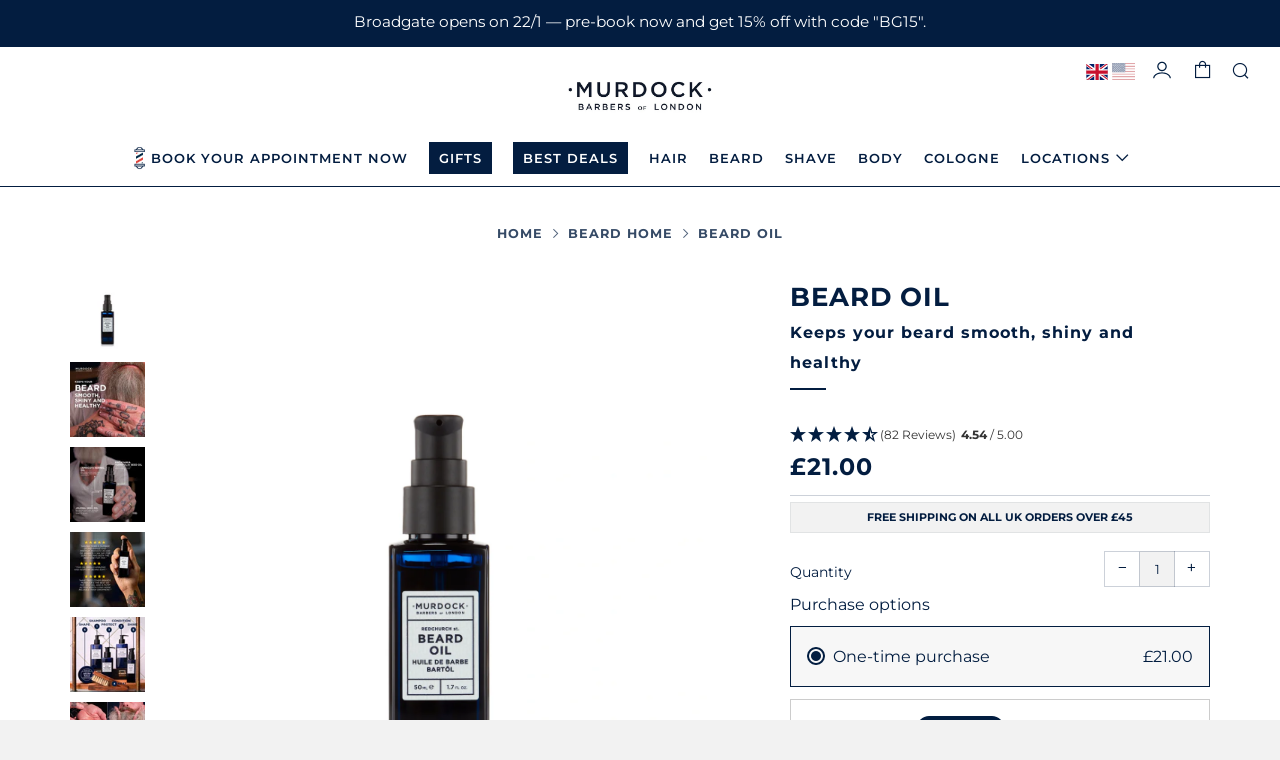

--- FILE ---
content_type: text/html; charset=UTF-8
request_url: https://api.reviews.io/json-ld/product/richsnippet?sku=MDHCBEOI50%3B37120091521182%3B5953865908382%3Bbeard-oil&store=murdocklondon.com&url=https://www.murdocklondon.com/collections/beard-home/products/beard-oil&data=true
body_size: 509
content:
{
	"@context" : "http://schema.org",
	"@type" : "Product"

  		 ,"aggregateRating": {
      "@type" : "AggregateRating",
      "bestRating": "5",
		  "ratingValue" : "4.5366",
		  "reviewCount" : "82",
		  "worstRating" : 1
	},
	"review": [
				{
			"@type":"Review",
			"author": {
				"@type": "Person",
				"name": "Anonymous "
			},
			"datePublished" : "2025-01-15",
			"description" : "Quick and efficient",
			"reviewRating": {
				"@type": "Rating",
				"bestRating" : "5",
				"ratingValue" : "5",
				"worstRating" : "1"
			},
			"reviewBody": "Quick and efficient"
		}
				,
						{
			"@type":"Review",
			"author": {
				"@type": "Person",
				"name": "Jack D"
			},
			"datePublished" : "2025-01-11",
			"description" : "There was no service, unfortunately. Which is a shame basically I really like there products, but now I know that if they don&#039;t arrive in perfect condition then there&#039;s nothing that will be done.",
			"reviewRating": {
				"@type": "Rating",
				"bestRating" : "5",
				"ratingValue" : "3",
				"worstRating" : "1"
			},
			"reviewBody": "There was no service, unfortunately. Which is a shame basically I really like there products, but now I know that if they don&#039;t arrive in perfect condition then there&#039;s nothing that will be done."
		}
					]
    		
		    ,"name" : "Beard Oil",
		"image" : "https://cdn.shopify.com/s/files/1/0435/8452/0350/files/24.webp?v=1754922922",
				"sku" : "MDHCBEOI50"
		    
}


--- FILE ---
content_type: text/css
request_url: https://www.murdocklondon.com/cdn/shop/t/30/assets/custom.scss.css?v=23515071306083167721761317160
body_size: 4026
content:
@charset "UTF-8";@media screen and (max-width: 790px){.home-blog__items .o-layout__item~.o-layout__item{display:none}}.top_nav{color:var(--top_nav_font_color);display:flex;padding:20px 0;flex-direction:row;flex-wrap:no-wrap;justify-content:center;align-items:center;background-color:var(--top_nav_bg_color)}@media screen and (max-width: 500px){.top_nav{flex-direction:column}.top_nav>div{width:100%!important;border-left:0!important}.top_nav>div~div{display:none;margin-top:15px!important}}.top_nav>div{padding:0 10px;font-size:14px;width:25%}.top_nav>div~div{border-left:1px solid #fff;margin-left:5px}.top_nav>div>.title{font-family:Montserrat,sans-serif;font-size:12px;text-transform:uppercase;line-height:1.5em;letter-spacing:1px}.top_nav>div>.content{font-size:12px}.top_nav>div>*{display:block;text-align:center;line-height:1.25em}.product-description .tabs{border-bottom:1px solid #ccc;display:flex;flex-direction:row;flex-wrap:no-wrap;justify-content:space-between;align-items:center}.product-description .tabs[data-active="0"]+.content>*[data-item="0"]{display:block}.product-description .tabs[data-active="0"]+.content>*:not([data-item="0"]){display:none}.product-description .tabs[data-active="1"]+.content>*[data-item="1"]{display:block}.product-description .tabs[data-active="1"]+.content>*:not([data-item="1"]){display:none}.product-description .tabs[data-active="2"]+.content>*[data-item="2"]{display:block}.product-description .tabs[data-active="2"]+.content>*:not([data-item="2"]){display:none}.product-description .tabs[data-active="3"]+.content>*[data-item="3"]{display:block}.product-description .tabs[data-active="3"]+.content>*:not([data-item="3"]){display:none}.product-description .tabs[data-active="4"]+.content>*[data-item="4"]{display:block}.product-description .tabs[data-active="4"]+.content>*:not([data-item="4"]){display:none}.product-description .tabs[data-active="5"]+.content>*[data-item="5"]{display:block}.product-description .tabs[data-active="5"]+.content>*:not([data-item="5"]){display:none}.product-description .tabs>label{margin:10px 0;font-family:Montserrat,sans-serif;font-size:14px;text-transform:uppercase}.product-description .tabs>label:hover{cursor:pointer}.product-description .tabs>input{display:none}.product-description .tabs>input:checked+label{font-weight:700}.product-description .tabs>input:checked+label+div{display:block}footer{font-family:Montserrat,sans-serif}footer .footer-nav>h4{margin-bottom:10px}footer .footer-nav>*:not(h4){font-size:15px}footer .footer-nav .footer-nav__item{margin:10px 0}footer .footer-nav .footer-nav__social-link{border:0;width:0;height:0;text-align:center}footer .footer-nav .footer-nav__social-link i{font-size:1.85em;padding-left:10px;padding-right:10px}.product-block{display:block;color:var(--font-color);background-color:var(--background-color);padding-top:var(--padding-top);padding-bottom:var(--padding-bottom)}.product-block>div{display:flex;margin:auto;flex-direction:row;flex-wrap:nowrap;justify-content:center;align-items:top}@media screen and (max-width: 650px){.product-block>div{flex-direction:column}}.product-block>div>.block{flex:1;padding:0 15px}.product-block>div>.block .title{color:var(--title-font-color);padding-top:var(--title-padding-top);padding-bottom:var(--title-padding-bottom);font-family:var(--title-font-family);font-weight:var(--title-font-weight);font-size:var(--title-font-size);font-style:var(--title-font-style)}.product-block>div>.block .description p{color:var(--description-font-color);padding-top:var(--description-padding-top);padding-bottom:var(--description-padding-bottom);font-family:var(--description-font-family);font-weight:var(--description-font-weight);font-size:var(--description-font-size);font-style:var(--description-font-style)}.quantity-selector{font-family:Montserrat,sans-serif;font-size:14px}.product-single__photos{position:relative}@media screen and (min-width: 767px){.product-single__photos .product-single__photo{margin-left:55px}.product-single__photos .product-single__photo__nav__dots .slick-dots li{display:block}.product-single__photos .product-single__photo__nav__dots .slick-dots li#slick-slide00{margin-top:0}}.product-single__photos .product-single__photo__nav{margin-top:0}@media screen and (min-width: 767px){.product-single__photos .js-product-slider-nav{position:absolute;left:-56px;top:0}}.footer__content{color:#fff}@media screen and (min-width: 865px){.footer__content .o-layout{display:flex}}.footer__content .o-layout>div[data-index="1"]{flex:0 1 50%}.footer__content .o-layout>div[data-index="1"] .footer-nav__text{font-family:goudy old style,sans-serif;font-size:18px}@media screen and (min-width: 1101px){.footer__content .o-layout>div[data-index="1"] .footer-nav__text{max-width:75%}}.footer__content .o-layout>div:not([data-index="1"]){flex:1}@media screen and (max-width: 850px){.footer__content .o-layout>div:not([data-index="1"]).contact{text-align:center}}@media screen and (max-width: 560px){.footer__content .o-layout>div:not([data-index="1"]).contact{width:100%;text-align:center}}@media screen and (max-width: 560px){.footer__content .o-layout>div:not([data-index="1"]).linklist{width:100%;text-align:center}}@media screen and (max-width: 768px){a.book-now{display:none!important}}a.book-now{position:absolute;display:inline-block;padding-top:10px;padding-bottom:10px;padding-left:20px;margin-left:25px;font-family:var(--font--nav);font-weight:var(--font--nav-weight);font-style:var(--font--nav-style);font-size:13px;letter-spacing:var(--font--nav-space);text-transform:var(--font--nav-transform)}a.book-now:before{content:"";display:inline-block;position:absolute;left:0;top:50%;transform:translateY(-50%);background:url(//www.murdocklondon.com/cdn/shop/t/30/assets/book-ow.png?v=177326938151261842261743076613);background-size:100% 100%;background-repeat:no-repeat;background-position:center;height:25px;width:13px}li.book-your-appointment-now a{position:relative}li.book-your-appointment-now a:before{content:"";display:inline-block;position:absolute;left:-18px;top:50%;transform:translateY(-50%);background:url(//www.murdocklondon.com/cdn/shop/t/30/assets/book-ow.png?v=177326938151261842261743076613);background-size:100% 100%;background-repeat:no-repeat;background-position:center;height:25px;width:13px}a.login-account{display:inline-block;position:relative;top:5px;background:url(//www.murdocklondon.com/cdn/shop/t/30/assets/account.svg?v=168751138687139207931743076613);background-size:100% 100%;background-repeat:no-repeat;background-position:center center;height:18px;width:18px}.footer-nav__link,.footer-nav__text p{color:#fff}.cta-button{display:block;position:fixed;bottom:6%;right:2%;z-index:9999}.cta-button a:hover{opacity:1}.cta-button a img{height:100px;width:100px}#logo-bar .owl-nav.disabled,#logo-bar .owl-dots{display:none}#logo-bar .owl-item{float:none;display:table-cell;vertical-align:middle}@media screen and (max-width: 768px){.logo-bar__item{margin:0 10px}}.js-section__home-logo-list{background-color:#eff4f7;margin-bottom:25px}.section--1566456250311{margin-bottom:0!important}.carousel-flex>div{display:flex;flex-direction:reverse;flex-wrap:nowrap;padding:5px}.carousel-flex>div>div:not(.items){flex:1;max-width:75%}@media screen and (max-width: 900px){.carousel-flex>div>div:not(.items){max-width:100%}.carousel-flex>div>div.items{display:none}}.carousel-flex>div>div.items{width:100%;overflow:hidden}.carousel-flex>div>div.items>*{display:block;width:100%;height:50%;max-width:100%;max-height:50%;margin-left:5px}.carousel-flex>div>div.items>*~*{margin-top:5px}.carousel-flex>div>div.items>*>div{background-position:center top;background-repeat:no-repeat;background-size:cover}.carousel-flex>div>div.items div{height:100%}.home-logo-list--grid .home-logo-list-carousel{max-width:750px;margin:auto;padding:30px 0;display:flex;flex-direction:row;justify-content:center;align-items:center}.home-logo-list--grid .home-logo-list-carousel .home-logo-list__item{margin-bottom:0!important}.home-logo-list--grid .home-logo-list-carousel .home-logo-list__item img{max-height:35px}@media screen and (max-width: 790px){.home-logo-list--grid .home-logo-list-carousel .home-logo-list__item img{max-height:20px}}.collection_menu_title{display:block;color:#031d40;font-size:.65em;text-align:center;margin-bottom:10px}.collection-menu{display:flex;width:80%;margin:auto auto 35px;flex-direction:row;flex-wrap:nowrap;justify-content:center;align-items:center;text-transform:uppercase;border:1px solid #021228}@media screen and (max-width: 790px){.collection-menu{flex-wrap:wrap}.collection-menu>a{min-width:50%;max-width:50%;border-left:0!important}.collection-menu>a:nth-child(2n){border-left:1px solid #021228!important}.collection-menu>a+a~a{border-top:1px solid #021228!important}}.collection-menu>a{flex:1;font-size:.7em;font-family:Montserrat,sans-serif;text-align:center;padding:10px;color:#031d40;white-space:nowrap}.collection-menu>a~a{border-left:1px solid #021228}.primary-nav__item.locations .nav__sub__link{font-size:14px!important}.primary-nav__item.locations .nav__sub__link:hover{background:none!important}.primary-nav__item.locations img.image,.primary-nav__item.locations svg{height:200px;max-height:200px;overflow:hidden;width:100%;object-fit:cover}.primary-nav__item.shop a.nav__sub__link{border-bottom:0!important;font-size:.75em!important;margin-bottom:0!important;color:#031d40!important}.primary-nav__item.shop .mobile-nav__sub-t__link{color:#031d40!important}.primary-nav__item.shop .nav__sub-t__item,.primary-nav__item.shop .mobile-nav__sub-t__item,.primary-nav__item.shop a.mobile-nav__sub__link{font-family:Montserrat,sans-serif;font-size:11px;font-weight:400;text-transform:uppercase;color:#031d40!important}.primary-nav__item.shop .nav__sub-t__item:last-child a,.primary-nav__item.shop .mobile-nav__sub-t__item:last-child a,.primary-nav__item.shop a.mobile-nav__sub__link:last-child a{font-weight:900!important}.primary-nav__item.shop .nav__sub-t__item a,.primary-nav__item.shop .mobile-nav__sub-t__item a,.primary-nav__item.shop a.mobile-nav__sub__link a{color:#031d40;font-weight:400}.delivery-shipping{display:block;background:#f2f2f2;border:1px solid #e1e3e4;padding:5px 0;color:#031d40;font-size:11px;font-family:Montserrat,sans-serif;font-weight:700;text-transform:uppercase;text-align:center}.home-carousel__nav{background:none!important;top:50%;transform:translateY(-50%);font-size:30px!important}.home-carousel__nav--prev{left:15px}.homeslider{position:relative;margin-bottom:25px}.homeslider .product-top{opacity:1!important}.homeslider .slick-dots{padding-left:20px!important;bottom:0!important}.mobile-draw--dark .mobile-nav__link{color:#031d40!important}.location .featured_image{padding:0 30px}.location .featured_image img{display:block;width:100%;overflow:hidden;max-height:450px;object-fit:cover;margin-top:25px;margin-bottom:25px}.location .how{display:flex;padding:0 30px;flex-direction:row;flex-wrap:nowrap;justify-content:center;margin-bottom:15px}@media screen and (max-width: 550px){.location .how{flex-direction:column-reverse}.location .how>div{max-width:100%!important}}.location .how h5{margin-bottom:0}.location .how>div{flex-basis:33%;max-width:33%}.location .how>div.center{align-self:center}.location .how>div.secondary_image{text-align:center}@media screen and (max-width: 990px){.location .how>div.secondary_image{display:none}}.location .how>div.secondary_image>img{display:block;width:100%;height:100%;object-fit:cover}.location .how .stations,.location .how .email,.location .how .items,.location .how .opening_times{margin-top:25px}.location .how .opening_times h4{margin-bottom:0}.home-image-grid__items.barbers{margin-top:25px}@media screen and (max-width: 650px){.home-image-grid__items.barbers .o-layout__item{width:100%!important;flex-basis:100%!important}}.home-image-grid__items.barbers>div{display:flex;flex-direction:row;flex-wrap:wrap;align-items:stretch;justify-content:center}.home-image-grid__items.barbers>div .u-flex{align-items:flex-end}.home-image-grid__items.barbers>div>div{flex-basis:25%;min-height:500px;margin-bottom:25px}.home-image-grid__items.barbers>div>div>a{height:100%}.home-image-grid__items.barbers>div>div>a>div{height:100%}.items>a:not(.no-link){display:block;max-width:195px;margin:auto;font-family:var(--font--title);font-size:12px;text-align:center;text-decoration:none!important;padding:10px 15px}.items>a:not(.no-link):after{content:"\203a";font-size:1.25em;margin-left:5px}.items>a.services{color:#051b44;background:#f1f1f1}.items>a.appointments{color:#fff;background:#051b44;margin-top:10px}.page-locations{display:flex;flex-direction:row;flex-wrap:no-wrap;justify-content:stretch;align-items:stretch}@media screen and (max-width: 790px){.page-locations{flex-direction:column}.page-locations>div{max-width:100%!important;justify-content:center}.page-locations>div.map{padding-left:0}}.page-locations>*.map{flex-basis:50%;max-width:50%;padding-left:30px;margin-bottom:20px}.page-locations>*:not(.map){flex:1!important;text-align:center}.page-locations>*:not(.map) .items:not(.links){display:flex;flex-direction:row;flex-wrap:wrap;justify-content:space-between;align-items:stretch;margin:35px auto 0;max-width:65%}@media screen and (max-width: 790px){.page-locations>*:not(.map) .items:not(.links){flex-direction:column}.page-locations>*:not(.map) .items:not(.links)>div{max-width:100%!important;justify-content:center}}@media screen and (min-width: 791px) and (max-width: 1000px){.page-locations>*:not(.map) .items:not(.links){flex-direction:column}.page-locations>*:not(.map) .items:not(.links)>div{max-width:100%!important;justify-content:center}}.page-locations>*:not(.map) .items:not(.links)>div{display:flex;align-items:stretch;max-width:50%;font-size:13px;margin-bottom:25px}.page-locations>*:not(.map) .items:not(.links)>div h4{margin-bottom:0}.page-locations>*:not(.map) .items:not(.links)>div .address{margin-bottom:10px}.page-locations>*:not(.map) .items:not(.links)>div .time{margin-bottom:10px}.barber{display:flex;margin:35px auto auto;flex-direction:row;flex-wrap:nowrap;align-items:flex-start;justify-content:space-between;max-width:70%}@media screen and (max-width: 900px){.barber{flex-direction:column}.barber>div{position:static!important;width:100%!important}.barber>div.secondary_image{margin-bottom:25px}.barber>div.secondary_image img{height:auto}}.barber>div{padding:0 2%;flex:1;flex-basis:50%;position:sticky;top:225px}.barber>.secondary_image img{height:650px;width:auto;display:block;margin:auto}.barber>.information>div{margin:auto}.barber>.information>div~div{margin-top:25px}#sub-1 ul{display:flex;max-height:350px;flex-direction:column;flex-wrap:wrap}#sub-1 ul li{width:unset}#sub-1 .nav__sub__cta{padding-top:10px;margin-top:15px;height:275px;max-height:100%;display:inline-block}#sub-1 .nav__sub__cta img{height:100%;display:block;object-fit:cover;margin-bottom:0!important}.mobile-nav__sub__link,.mobile-nav__sub-t__items,.mobile-nav__sub-t__link{color:#001d42!important;font-family:Montserrat,sans-serif;text-transform:uppercase}.nav__sub__item[data-location=manhattan]{position:relative}.nav__sub__item[data-location=manhattan]:before{content:"New York";position:absolute;top:-34px;left:0;font-size:calc((var(--font--size-h4) / var(--font--size-base)) * 1rem);line-height:1.8;font-family:Montserrat;font-weight:700;text-transform:uppercase}.desktop_0.js-cart-full:after{width:10px;height:10px;left:0}@media screen and (max-width: 790px){.o-layout__item{padding-right:15px!important}}.ajaxcart__product-name{font-family:Montserrat;font-weight:700}.ajaxcart__product-meta{font-family:Montserrat}.feefowidget-star,.feefowidget-product-stars__reviews-count{color:#031d40!important}.feefowidget-rating-item .item.item-bar .item-bar-outer .item-bar-inner{background-color:#031d40!important}#feefo-product-review-widgetId{position:relative;z-index:0}.feefowidget-logo{display:none}.collection .feefo-product-stars-widget{text-align:center}#email_success_toggle{display:none}#email_success_toggle+label{display:none}#email_success_toggle+label:hover,#email_success_toggle+label:active,#email_success_toggle+label:focus{cursor:pointer}#email_success_toggle+label .content{display:table-cell;position:absolute;top:50%;left:50%;transform:translate(-50%) translateY(-50%);background:#f2f2f2;vertical-align:middle;height:fit-content;width:fit-content;border-radius:2px;max-height:250px;max-width:calc(100% - 20px);min-width:350px}#email_success_toggle+label .content .container{position:relative;padding:10px}#email_success_toggle+label .content .container h4{font-size:30px;letter-spacing:-1px;text-align:center;display:block;font-weight:700;font-family:Arial Black,sans-serif}#email_success_toggle+label .content .container p{font-family:Arial,sans-serif;font-size:12px;text-align:center}#email_success_toggle+label .content .container>a{display:block;background-color:#031d40;color:#fff;font-family:Arial;font-weight:700;font-size:16px;border-radius:2px;padding:10px 6px;text-align:center}#email_success_toggle+label .content>label{opacity:.85;width:15px;height:15px;transition:opacity .1s ease;background-image:url(//www.murdocklondon.com/cdn/shop/t/30/assets/download.png?v=169488760867704474751743076613);background-repeat:no-repeat;background-position:center center;background-size:100% 100%;position:absolute;top:10px;right:10px;z-index:10000}#email_success_toggle+label .content>label:hover,#email_success_toggle+label .content>label:focus,#email_success_toggle+label .content>label:active{cursor:pointer;opacity:1}#email_success_toggle:checked+label{display:block;position:fixed;top:0;left:0;height:100%;width:100%;z-index:10000;background:#000000d9}input[type=checkbox][id^=description_extend_]{display:none}input[type=checkbox][id^=description_extend_]:checked+div{max-height:100vh!important}.product-description .content>div.more{overflow:hidden;line-height:2rem;max-height:6.75rem;-webkit-box-orient:vertical;display:block;display:-webkit-box;overflow:hidden!important;text-overflow:ellipsis;transition:max-height .5s ease}#tab1+.content label.more{font-weight:700;margin-top:10px}#tab1+.content label.more:hover{cursor:pointer}@media screen and (max-width: 790px){.o-layout--small{margin-left:0!important}.home-image-grid__items .o-layout__item{padding-right:0!important}.home-image-grid__item{opacity:1!important}}.sections-page{padding-top:var(--padding-top);padding-bottom:var(--padding-bottom)}.sections-page>.title{text-align:var(--title-text-align);font-family:var(--title-font-family);font-size:var(--title-font-size);font-weight:var(--title-font-weight);font-style:var(--title-font-style);padding-top:var(--title-padding-top);padding-bottom:var(--title-padding-bottom);padding-left:var(--title-padding-left);padding-right:var(--title-padding-right)}.sections-page>.description{text-align:var(--description-text-align);font-family:var(--description-font-family);font-size:var(--description-font-size);font-weight:var(--description-font-weight);font-style:var(--description-font-style);padding-top:var(--description-padding-top);padding-bottom:var(--description-padding-bottom);padding-left:var(--description-padding-left);padding-right:var(--description-padding-right)}.sections-page .page_section{background-color:var(--background-color)}.sections-page .page_section.grid{display:grid;grid-template-columns:repeat(2,1fr)}@media screen and (max-width: 790px){.sections-page .page_section.grid{grid-template-columns:repeat(1,1fr)}}.sections-page .page_section .section__title{margin-bottom:0}.sections-page .page_section .home-products{display:block;margin:auto}.sections-page .page_section .home-products .o-layout{display:grid;margin-left:0!important;grid-gap:10px;grid-template-columns:repeat(var(--number),1fr)}@media screen and (max-width: 1050px){.sections-page .page_section .home-products .o-layout{grid-template-columns:repeat(2,1fr)}}@media screen and (max-width: 790px){.sections-page .page_section .home-products .o-layout{grid-template-columns:repeat(1,1fr)}}.sections-page .page_section .home-products .o-layout .o-layout__item{display:block;padding-left:0!important}.sections-page .page_section .text{display:flex;flex-direction:column;height:100%;align-items:center;justify-content:var(--vertical-align);padding-top:var(--padding-top);padding-bottom:var(--padding-bottom);padding-left:var(--padding-left);padding-right:var(--padding-right)}.sections-page .page_section .text .section__title-text:after{background-color:var(--title-color)}.sections-page .page_section .text>.title{max-width:100%;width:var(--title-width, 100%);color:var(--title-color);text-align:var(--title-text-align);font-family:var(--title-font-family);font-size:var(--title-font-size);font-weight:var(--title-font-weight);font-style:var(--title-font-style);padding-top:var(--title-padding-top);padding-bottom:var(--title-padding-bottom);padding-left:var(--title-padding-left);padding-right:var(--title-padding-right)}.sections-page .page_section .text>.description{max-width:100%;width:var(--description-width, 100%);color:var(--description-color);text-align:var(--description-text-align);font-family:var(--description-font-family);font-size:var(--description-font-size);font-weight:var(--description-font-weight);font-style:var(--description-font-style);padding-top:var(--description-padding-top);padding-bottom:var(--description-padding-bottom);padding-left:var(--description-padding-left);padding-right:var(--description-padding-right)}.sections-page .page_section .text>.separator{max-width:100%;width:var(--separator-width, 100%);color:var(--separator-color);text-align:var(--separator-text-align);font-family:var(--separator-font-family);font-size:var(--separator-font-size);font-weight:var(--separator-font-weight);font-style:var(--separator-font-style);padding-top:var(--separator-padding-top);padding-bottom:var(--separator-padding-bottom);padding-left:var(--separator-padding-left);padding-right:var(--separator-padding-right)}@media screen and (min-width: 790px){.sections-page .page_section .image{order:var(--order)}}.sections-page .page_section .image img{display:block;max-width:100%;object-fit:cover}.home-carousel [data-slick-index="0"] .home-carousel__item{display:block}.home-carousel [data-slick-index="0"] .home-carousel__item .home-carousel__bg{object-position:center center}@media screen and (max-width: 790px){.home-carousel [data-slick-index="0"] .home-carousel__item .home-carousel__bg{object-position:left bottom!important}}.home-carousel [data-slick-index="0"] .home-carousel__item .home-carousel__content{position:absolute;right:0;top:7%;background:transparent;color:#fff;max-width:550px}@media screen and (max-width: 1200px){.home-carousel [data-slick-index="0"] .home-carousel__item .home-carousel__content{right:unset;top:unset;left:0;bottom:0;max-width:unset;padding:0;margin-left:24px}.home-carousel [data-slick-index="0"] .home-carousel__item .home-carousel__content .home-carousel__btn{font-size:14px!important;padding:10px 15px!important}.home-carousel [data-slick-index="0"] .home-carousel__item .home-carousel__content p,.home-carousel [data-slick-index="0"] .home-carousel__item .home-carousel__content h2,.home-carousel [data-slick-index="0"] .home-carousel__item .home-carousel__content .home-carousel__title{margin-bottom:0}}.home-carousel [data-slick-index="0"] .home-carousel__item .home-carousel__content p{font-family:Montserrat,sans-serif;font-size:15px;text-transform:uppercase}.home-carousel [data-slick-index="0"] .home-carousel__item .home-carousel__content .home-carousel__title{margin-bottom:.35em}.home-carousel [data-slick-index="0"] .home-carousel__item .home-carousel__content .home-carousel__title h2{color:#fff;font-size:34px}.home-carousel [data-slick-index="0"] .home-carousel__item .home-carousel__content .home-carousel__title h2:after{display:none}@media screen and (max-width: 1200px){.home-carousel [data-slick-index="0"] .home-carousel__item .home-carousel__content .home-carousel__text p~p{display:none}}.home-carousel [data-slick-index="0"] .home-carousel__item .home-carousel__content .home-carousel__btn{background:#fff;color:var(--color--brand);font-weight:700;font-size:16px;right:unset;padding:7px 10px;position:unset;margin-top:15px}.product-returning{display:block;width:100%;margin-top:10px;background:#fff;color:#001d42;border:2px solid #001d42;cursor:default;-webkit-user-select:none;user-select:none}.product-returning:hover,.product-returning:active,.product-returning:focus{background:#fff}.home-carousel__content{background-color:unset!important;padding:0;margin:0}.rpeck-sticky-element{height:unset;top:150px;position:sticky}.rpeck-image-list a{display:block;max-width:75px}.rpeck-image-list a img{width:100%;min-width:75px}.rpeck-image-list a~a{margin-top:10px}.product-single__photo__wrapper~.product-single__photo__wrapper{margin-top:10px}.product-single__photo__wrapper{scroll-margin-top:140px}.product-single__photo__nav{padding-left:0;padding-right:0;width:175px}@media screen and (max-width: 768px){.product-single__photo__nav{display:none}.product-single__photos .product-single__photo{width:100%}}.product-single__photos .product-single__photo{margin-left:0}.product-single__photos{display:flex;flex-direction:row-reverse;justify-content:flex-start;align-items:flex-start;column-gap:10px}.product-single--classic .product-single__photos,.product-single--minimal .product-single__photos{overflow:unset}.product-single__photo .slick-arrow{display:block;position:absolute;top:0;width:30px;height:100%;cursor:pointer;z-index:10;padding-left:20px;padding-right:20px;box-sizing:content-box}.product-single__photo .slick-arrow svg{width:100%;height:100%}.product-single__photo .slick-arrow.nexticon{right:0}.product-single__photo .slick-arrow.previcon{left:0}h5.subtitle.section__title-text{text-transform:unset}@media screen and (min-width: 768px){.primary-nav__item.book-now{display:none}}.klaviyo-bis-trigger{width:100%!important;margin-bottom:12px!important}.primary-nav__item.value-sets .primary-nav__link,.primary-nav__item.gifts .primary-nav__link,.primary-nav__item.holiday-gifts .primary-nav__link,.primary-nav__item.best-deals .primary-nav__link{background-color:#031d40!important;color:#fff!important;padding-left:10px;padding-right:10px}#location-wrapper{background:#00000080;position:fixed;top:0;left:0;z-index:999;width:100%;height:100%;display:none}#location-wrapper .inner-wrapper{display:flex;align-items:center;justify-content:center;width:100%;height:100%}#modal-location{background:var(--color--headings);max-width:555px;width:100%;min-height:200px;padding:40px 60px 25px;text-align:center;margin:20px}#modal-location h3{font-size:20px;color:#fff}#modal-location h4{font-size:14px;margin-bottom:20px;color:#fff}#modal-location img{margin-bottom:30px}#modal-location a{font-size:14px;color:#fff;width:170px;padding:15px;border:2px solid white;border-radius:1px;display:block;margin:0 auto 15px;transition:.3s all}#modal-location a:hover{color:#fff;background:var(--color--headings)}.language_picker{display:inline-block}.language_picker>a{opacity:.45;transition:opacity .15s ease}.language_picker>a:hover,.language_picker>a:active,.language_picker>a:focus{opacity:1}.klaviyo-form-XnizfZ,.klaviyo-form-XnizfZ .kl-private-reset-css-Xuajs1{min-height:unset!important}.klaviyo-form-XnizfZ .klaviyo-form{padding-top:0!important;padding-bottom:0!important}.newsletter__title.section__title--desc{margin-bottom:0}@media screen and (max-width: 768px){.klaviyo-form-XnizfZ .kl-private-reset-css-Xuajs1{flex-direction:column}}
/*# sourceMappingURL=/cdn/shop/t/30/assets/custom.scss.css.map?v=23515071306083167721761317160 */


--- FILE ---
content_type: image/svg+xml
request_url: https://www.murdocklondon.com/cdn/shop/t/30/assets/account.svg?v=168751138687139207931743076613
body_size: -438
content:
<?xml version="1.0" encoding="utf-8"?>
<!-- Generator: Adobe Illustrator 22.0.1, SVG Export Plug-In . SVG Version: 6.00 Build 0)  -->
<svg version="1.1" id="Layer_1" xmlns="http://www.w3.org/2000/svg" xmlns:xlink="http://www.w3.org/1999/xlink" x="0px" y="0px"
	 viewBox="0 0 30 30" style="enable-background:new 0 0 30 30;" xml:space="preserve">
<style type="text/css">
	.st0{fill:#011E41;}
</style>
<title>Artboard 1</title>
<g>
	<g>
		<path class="st0" d="M15,17c-4.4,0-7.9-3.5-7.9-7.9s3.5-7.9,7.9-7.9s7.9,3.5,7.9,7.9S19.4,17,15,17z M15,3.2
			c-3.3,0-5.9,2.7-5.9,5.9S11.7,15,15,15s5.9-2.7,5.9-5.9S18.3,3.2,15,3.2z"/>
	</g>
	<g>
		<path class="st0" d="M29.8,28.8h-2c0-4.4-5.6-7.9-12.8-7.9S2.2,24.4,2.2,28.8h-2c0-5.5,6.5-9.9,14.8-9.9S29.8,23.3,29.8,28.8z"/>
	</g>
</g>
</svg>


--- FILE ---
content_type: text/javascript
request_url: https://www.murdocklondon.com/cdn/shop/t/30/compiled_assets/scripts.js?13297
body_size: 138
content:
(function(){var __sections__={};(function(){for(var i=0,s=document.getElementById("sections-script").getAttribute("data-sections").split(",");i<s.length;i++)__sections__[s[i]]=!0})(),function(){if(__sections__["product-template"])try{$(".product-single__photo").slick({slidesToShow:1,slidesToScroll:1,mobileFirst:!0,adaptiveHeight:!0,prevArrow:'<div class="previcon"><svg width="40" height="40" viewBox="0 0 40 40" fill="none" xmlns="http://www.w3.org/2000/svg"><path fill-rule="evenodd" clip-rule="evenodd" d="M20 40C8.9543 40 -2.7141e-06 31.0457 -1.74846e-06 20C-7.8281e-07 8.9543 8.95431 -2.7141e-06 20 -1.74846e-06C31.0457 -7.8281e-07 40 8.9543 40 20C40 31.0457 31.0457 40 20 40ZM16.1206 13.5198C15.7554 13.1055 15.1632 13.1055 14.798 13.5198L9.58704 19.4308C9.22182 19.8451 9.22182 20.5168 9.58704 20.931L14.798 26.8421C15.1632 27.2563 15.7554 27.2563 16.1206 26.8421C16.4858 26.4278 16.4858 25.7561 16.1206 25.3418L12.4912 21.2248L29.6865 21.2248C30.2388 21.2248 30.6865 20.7771 30.6865 20.2248C30.6865 19.6725 30.2388 19.2248 29.6865 19.2248L12.4138 19.2248L16.1206 15.02C16.4858 14.6057 16.4858 13.934 16.1206 13.5198Z" fill="#ffffff"/></svg></div>',nextArrow:'<div class="nexticon"><svg width="40" height="40" viewBox="0 0 40 40" fill="none" xmlns="http://www.w3.org/2000/svg"><path fill-rule="evenodd" clip-rule="evenodd" d="M20 3.49691e-06C31.0457 5.4282e-06 40 8.95431 40 20C40 31.0457 31.0457 40 20 40C8.9543 40 1.56562e-06 31.0457 3.49691e-06 20C5.4282e-06 8.95431 8.95431 1.56562e-06 20 3.49691e-06ZM23.8794 26.4802C24.2446 26.8945 24.8368 26.8945 25.202 26.4802L30.413 20.5692C30.7782 20.1549 30.7782 19.4833 30.413 19.069L25.202 13.1579C24.8368 12.7437 24.2446 12.7437 23.8794 13.1579C23.5142 13.5722 23.5142 14.2439 23.8794 14.6582L27.5088 18.7752L10.3135 18.7752C9.7612 18.7752 9.31348 19.2229 9.31348 19.7752C9.31348 20.3275 9.76119 20.7752 10.3135 20.7752L27.5862 20.7752L23.8794 24.98C23.5142 25.3943 23.5142 26.066 23.8794 26.4802Z" fill="#ffffff"/></svg></div>',responsive:[{breakpoint:768,settings:"unslick"}]})}catch(e){console.error(e)}}()})();
//# sourceMappingURL=/cdn/shop/t/30/compiled_assets/scripts.js.map?13297=


--- FILE ---
content_type: text/javascript
request_url: https://www.murdocklondon.com/cdn/shop/t/30/assets/custom.js?v=38912319311455310311743076613
body_size: -44
content:
$(document).ready(function(e){$(".homeslider").slick({slidesToShow:3,infinite:!1,dots:!0,arrows:!1,centerMode:!1,centerPadding:"30px",responsive:[{breakpoint:790,settings:"unslick"}]})}),$(document).ready(function(e){$(".home-image-grid__items .o-layout").slick({slidesToShow:1,slidesToScroll:1,infinite:!1,dots:!0,arrows:!1,centerMode:!1,centerPadding:"30px",lazyLoad:"ondemand",mobileFirst:!0,responsive:[{breakpoint:790,settings:"unslick"}]})}),$(document).on("afterGetCart.ajaxCart",function(e,cart){var item_count=cart.item_count;item_count<1?$(".js-cart-full").removeClass("js-cart-full"):$("a.cart-link").addClass("js-cart-full")});function cookieBannerAccepted(){window.__rmcp2=[1,2,3,4,5,6,7,8,9,10],Cookies.set("bc-yes",1)}jQuery(document).on("click","#ba-cookie-dismiss",cookieBannerAccepted),document.cookie.indexOf("bc-yes")>-1&&cookieBannerAccepted(),$(document).ready(function(e){var cookieValue=Cookies.get("bc-yes");cookieValue&&(window.__rmcp2=[1,2,3,4,5,6,7,8,9,10])}),$(document).ready(function(e){new URLSearchParams(window.location.search).get("customer_posted")&&$("#email_success_toggle").prop("checked",!0).trigger("change")});function setCookie(cname,cvalue,exdays){var d=new Date;d.setTime(d.getTime()+exdays*24*60*60*1e3);var expires="expires="+d.toUTCString();document.cookie=cname+"="+cvalue+";"+expires+";path=/"}function getCookie(cname){for(var name=cname+"=",decodedCookie=decodeURIComponent(document.cookie),ca=decodedCookie.split(";"),i=0;i<ca.length;i++){for(var c=ca[i];c.charAt(0)==" ";)c=c.substring(1);if(c.indexOf(name)==0)return c.substring(name.length,c.length)}return""}$.get("https://ipinfo.io/json",function(response){response.country=="US"&&getCookie("language-modal")!="1"&&$("#location-wrapper").fadeIn()},"jsonp"),$().ready(function(){$("#modal-location .stay").on("click",function(e){e.preventDefault(),$("#location-wrapper").fadeOut(),setCookie("language-modal","1")})});
//# sourceMappingURL=/cdn/shop/t/30/assets/custom.js.map?v=38912319311455310311743076613


--- FILE ---
content_type: text/javascript; charset=utf-8
request_url: https://www.murdocklondon.com/collections/beard-home/products/beard-oil.js
body_size: 1677
content:
{"id":5953865908382,"title":"Beard Oil","handle":"beard-oil","description":"\u003cp\u003e\u003cbr\u003e\u003c\/p\u003e\n\u003cul\u003e\n\u003cli\u003e\n\u003cspan style=\"color: #345273;\"\u003e \u003cstrong\u003eThe perfect treatment\u003c\/strong\u003e\u003c\/span\u003e for a dry or wiry beard, \u003c\/li\u003e\n\u003cli\u003e\n\u003cspan style=\"color: #395d84;\"\u003e \u003cstrong\u003e100% natural\u003c\/strong\u003e,\u003c\/span\u003e super-nutritious oils.\u003c\/li\u003e\n\u003cli\u003e\n\u003cspan style=\"color: #38587c;\"\u003e\u003cstrong\u003eYour beard will feel smooth\u003c\/strong\u003e\u003c\/span\u003e, shiny and healthy and the skin underneath soft and supple.\u003c\/li\u003e\n\u003cli\u003e\n\u003cspan style=\"color: #3f6897;\"\u003e \u003cstrong\u003ePenetrates straight to the cuticles\u003c\/strong\u003e\u003c\/span\u003e of the hair for the most luxurious treatment to feed and tame your beard and to prevent it becoming dry and wispy.\u003c\/li\u003e\n\u003cli\u003e\n\u003cspan style=\"color: #3c638f;\"\u003e \u003cstrong\u003eA must have grooming product\u003c\/strong\u003e\u003c\/span\u003e for every beard, with a very light, subtle scent.\u003c\/li\u003e\n\u003cli\u003eLearn: \u003ca href=\"https:\/\/www.murdocklondon.com\/uk\/themurdockman\/the-five-rules-for-growing-a-beard\" style=\"font-family: -apple-system, BlinkMacSystemFont, 'San Francisco', 'Segoe UI', Roboto, 'Helvetica Neue', sans-serif; font-size: 0.875rem;\"\u003eHow to grow a beard\u003c\/a\u003e\n\u003c\/li\u003e\n\u003c\/ul\u003e","published_at":"2020-12-08T12:31:00+00:00","created_at":"2020-12-08T12:30:59+00:00","vendor":"Murdock London","type":"Beard","tags":["all","Redchurch"],"price":2100,"price_min":2100,"price_max":2100,"available":true,"price_varies":false,"compare_at_price":null,"compare_at_price_min":0,"compare_at_price_max":0,"compare_at_price_varies":false,"variants":[{"id":37120091521182,"title":"Default Title","option1":"Default Title","option2":null,"option3":null,"sku":"MDHCBEOI50","requires_shipping":true,"taxable":true,"featured_image":null,"available":true,"name":"Beard Oil","public_title":null,"options":["Default Title"],"price":2100,"weight":48,"compare_at_price":null,"inventory_management":"shopify","barcode":"5060470551711","requires_selling_plan":false,"selling_plan_allocations":[{"price_adjustments":[{"position":1,"price":1890}],"price":1890,"compare_at_price":2100,"per_delivery_price":1890,"selling_plan_id":2951151874,"selling_plan_group_id":"18e1e463802f9e8a780a89dd2f28e6452a140213"},{"price_adjustments":[{"position":1,"price":1890}],"price":1890,"compare_at_price":2100,"per_delivery_price":1890,"selling_plan_id":2951184642,"selling_plan_group_id":"18e1e463802f9e8a780a89dd2f28e6452a140213"},{"price_adjustments":[{"position":1,"price":1890}],"price":1890,"compare_at_price":2100,"per_delivery_price":1890,"selling_plan_id":2951217410,"selling_plan_group_id":"18e1e463802f9e8a780a89dd2f28e6452a140213"},{"price_adjustments":[{"position":1,"price":1890}],"price":1890,"compare_at_price":2100,"per_delivery_price":1890,"selling_plan_id":2951250178,"selling_plan_group_id":"18e1e463802f9e8a780a89dd2f28e6452a140213"},{"price_adjustments":[{"position":1,"price":1890}],"price":1890,"compare_at_price":2100,"per_delivery_price":1890,"selling_plan_id":2951282946,"selling_plan_group_id":"18e1e463802f9e8a780a89dd2f28e6452a140213"},{"price_adjustments":[{"position":1,"price":1890}],"price":1890,"compare_at_price":2100,"per_delivery_price":1890,"selling_plan_id":2951315714,"selling_plan_group_id":"18e1e463802f9e8a780a89dd2f28e6452a140213"}]}],"images":["\/\/cdn.shopify.com\/s\/files\/1\/0435\/8452\/0350\/files\/24.webp?v=1754922922","\/\/cdn.shopify.com\/s\/files\/1\/0435\/8452\/0350\/files\/Beard_Oil_-_Featuring_1.jpg?v=1762280553","\/\/cdn.shopify.com\/s\/files\/1\/0435\/8452\/0350\/files\/Beard_Oil_-_Featuring_2.jpg?v=1762280553","\/\/cdn.shopify.com\/s\/files\/1\/0435\/8452\/0350\/files\/Beard_Oil_-_Featuring_3.jpg?v=1762280553","\/\/cdn.shopify.com\/s\/files\/1\/0435\/8452\/0350\/files\/Beard_Oil_-_Featuring_4.jpg?v=1762280553","\/\/cdn.shopify.com\/s\/files\/1\/0435\/8452\/0350\/files\/Beard_Oil_-_Featuring_5.jpg?v=1762280553"],"featured_image":"\/\/cdn.shopify.com\/s\/files\/1\/0435\/8452\/0350\/files\/24.webp?v=1754922922","options":[{"name":"Title","position":1,"values":["Default Title"]}],"url":"\/products\/beard-oil","media":[{"alt":null,"id":66817796178302,"position":1,"preview_image":{"aspect_ratio":1.0,"height":2048,"width":2048,"src":"https:\/\/cdn.shopify.com\/s\/files\/1\/0435\/8452\/0350\/files\/24.webp?v=1754922922"},"aspect_ratio":1.0,"height":2048,"media_type":"image","src":"https:\/\/cdn.shopify.com\/s\/files\/1\/0435\/8452\/0350\/files\/24.webp?v=1754922922","width":2048},{"alt":null,"id":67871595037054,"position":2,"preview_image":{"aspect_ratio":1.0,"height":3500,"width":3500,"src":"https:\/\/cdn.shopify.com\/s\/files\/1\/0435\/8452\/0350\/files\/Beard_Oil_-_Featuring_1.jpg?v=1762280553"},"aspect_ratio":1.0,"height":3500,"media_type":"image","src":"https:\/\/cdn.shopify.com\/s\/files\/1\/0435\/8452\/0350\/files\/Beard_Oil_-_Featuring_1.jpg?v=1762280553","width":3500},{"alt":null,"id":67871594938750,"position":3,"preview_image":{"aspect_ratio":1.0,"height":3500,"width":3500,"src":"https:\/\/cdn.shopify.com\/s\/files\/1\/0435\/8452\/0350\/files\/Beard_Oil_-_Featuring_2.jpg?v=1762280553"},"aspect_ratio":1.0,"height":3500,"media_type":"image","src":"https:\/\/cdn.shopify.com\/s\/files\/1\/0435\/8452\/0350\/files\/Beard_Oil_-_Featuring_2.jpg?v=1762280553","width":3500},{"alt":null,"id":67871594873214,"position":4,"preview_image":{"aspect_ratio":1.0,"height":3500,"width":3500,"src":"https:\/\/cdn.shopify.com\/s\/files\/1\/0435\/8452\/0350\/files\/Beard_Oil_-_Featuring_3.jpg?v=1762280553"},"aspect_ratio":1.0,"height":3500,"media_type":"image","src":"https:\/\/cdn.shopify.com\/s\/files\/1\/0435\/8452\/0350\/files\/Beard_Oil_-_Featuring_3.jpg?v=1762280553","width":3500},{"alt":null,"id":67871595004286,"position":5,"preview_image":{"aspect_ratio":1.0,"height":3500,"width":3500,"src":"https:\/\/cdn.shopify.com\/s\/files\/1\/0435\/8452\/0350\/files\/Beard_Oil_-_Featuring_4.jpg?v=1762280553"},"aspect_ratio":1.0,"height":3500,"media_type":"image","src":"https:\/\/cdn.shopify.com\/s\/files\/1\/0435\/8452\/0350\/files\/Beard_Oil_-_Featuring_4.jpg?v=1762280553","width":3500},{"alt":null,"id":67871594971518,"position":6,"preview_image":{"aspect_ratio":1.0,"height":3500,"width":3500,"src":"https:\/\/cdn.shopify.com\/s\/files\/1\/0435\/8452\/0350\/files\/Beard_Oil_-_Featuring_5.jpg?v=1762280553"},"aspect_ratio":1.0,"height":3500,"media_type":"image","src":"https:\/\/cdn.shopify.com\/s\/files\/1\/0435\/8452\/0350\/files\/Beard_Oil_-_Featuring_5.jpg?v=1762280553","width":3500},{"alt":null,"id":29367193993474,"position":7,"preview_image":{"aspect_ratio":1.333,"height":360,"width":480,"src":"https:\/\/cdn.shopify.com\/s\/files\/1\/0435\/8452\/0350\/products\/hqdefault_24ff1858-6875-4a80-b552-45d8a799532c.jpg?v=1645629852"},"aspect_ratio":1.77,"external_id":"R59UvD1hKvE","host":"youtube","media_type":"external_video"}],"requires_selling_plan":false,"selling_plan_groups":[{"id":"18e1e463802f9e8a780a89dd2f28e6452a140213","name":"Subscribe and Save - Enabled rule","options":[{"name":"common","position":1,"values":["1 month","2 months","3 months","4 months","5 months","6 months"]}],"selling_plans":[{"id":2951151874,"name":"1 month","description":null,"options":[{"name":"common","position":1,"value":"1 month"}],"recurring_deliveries":true,"price_adjustments":[{"order_count":null,"position":1,"value_type":"percentage","value":10}]},{"id":2951184642,"name":"2 months","description":null,"options":[{"name":"common","position":1,"value":"2 months"}],"recurring_deliveries":true,"price_adjustments":[{"order_count":null,"position":1,"value_type":"percentage","value":10}]},{"id":2951217410,"name":"3 months","description":null,"options":[{"name":"common","position":1,"value":"3 months"}],"recurring_deliveries":true,"price_adjustments":[{"order_count":null,"position":1,"value_type":"percentage","value":10}]},{"id":2951250178,"name":"4 months","description":null,"options":[{"name":"common","position":1,"value":"4 months"}],"recurring_deliveries":true,"price_adjustments":[{"order_count":null,"position":1,"value_type":"percentage","value":10}]},{"id":2951282946,"name":"5 months","description":null,"options":[{"name":"common","position":1,"value":"5 months"}],"recurring_deliveries":true,"price_adjustments":[{"order_count":null,"position":1,"value_type":"percentage","value":10}]},{"id":2951315714,"name":"6 months","description":null,"options":[{"name":"common","position":1,"value":"6 months"}],"recurring_deliveries":true,"price_adjustments":[{"order_count":null,"position":1,"value_type":"percentage","value":10}]}],"app_id":null}]}

--- FILE ---
content_type: text/javascript
request_url: https://www.murdocklondon.com/cdn/shop/t/30/assets/theme.min.js?v=173690820013679214731743076994
body_size: 11934
content:
!function(){if("function"==typeof window.CustomEvent)return!1;function a(c,a){a=a||{bubbles:!1,cancelable:!1,detail:void 0};var b=document.createEvent("CustomEvent");return b.initCustomEvent(c,a.bubbles,a.cancelable,a.detail),b}a.prototype=window.Event.prototype,window.CustomEvent=a}(),"undefined"==typeof theme&&(theme={});var html=$("html"),body=$("body"),winWidth=$(window).width(),winHeight=$(window).height();function generateFireOnViewObserver(b,a){return window.IntersectionObserver?new IntersectionObserver(function(a,c){a.forEach(function(a){a.isIntersecting&&(b(a.target),c.unobserve(a.target))})},{threshold:a}):null}function onYouTubeIframeAPIReady(){theme.ProductVideo.loadVideos(theme.ProductVideo.hosts.youtube)}function tabClick(a){9===a.keyCode&&(body.addClass("js-using-tab"),window.removeEventListener("keydown",tabClick))}theme.mobileBrkp=768,theme.tabletBrkp=981,theme.LibraryLoader=function(){var a={link:"link",script:"script"},c={requested:"requested",loaded:"loaded"},b="https://cdn.shopify.com/shopifycloud/",d={youtubeSdk:{tagId:"youtube-sdk",src:"https://www.youtube.com/iframe_api",type:a.script},plyr:{tagId:"plyr",src:"https://cdn.shopify.com/s/files/1/2333/0623/t/70/assets/plyr.min.js?v=12623909983095429511",type:a.script},plyrShopify:{tagId:"plyr-shopify",src:b+"shopify-plyr/v1.0/shopify-plyr-legacy.en.js",type:a.script},plyrShopifyStyles:{tagId:"plyr-shopify-styles",src:b+"shopify-plyr/v1.0/shopify-plyr.css",type:a.link},shopifyXr:{tagId:"shopify-model-viewer-xr",src:b+"shopify-xr-js/assets/v1.0/shopify-xr.en.js",type:a.script},modelViewerUi:{tagId:"shopify-model-viewer-ui",src:b+"model-viewer-ui/assets/v1.0/model-viewer-ui.en.js",type:a.script},modelViewerUiStyles:{tagId:"shopify-model-viewer-ui-styles",src:b+"model-viewer-ui/assets/v1.0/model-viewer-ui.css",type:a.link},masonry:{tagId:"masonry",src:"//www.murdocklondon.com/cdn/shop/t/30/assets/masonry.min.js?v=52946867241060388171743076613",type:a.script},autocomplete:{tagId:"autocomplete",src:"//www.murdocklondon.com/cdn/shop/t/30/assets/autocomplete.min.js?v=42647060391499044481743076613",type:a.script},photoswipe:{tagId:"photoswipe",src:"//www.murdocklondon.com/cdn/shop/t/30/assets/photoswipe.min.js?v=25365026511866153621743076613",type:a.script},fecha:{tagId:"fecha",src:"//www.murdocklondon.com/cdn/shop/t/30/assets/fecha.min.js?v=77892649025288305351743076613",type:a.script},gmaps:{tagId:"gmaps",src:"https://maps.googleapis.com/maps/api/js?key="+theme.map.key,type:a.script},gmapsSettings:{tagId:"gmapsSettings",src:theme.map_settings_url,type:a.script}};return{load:function(h,e,i){var f,b=d[h];if(b&&b.status!==c.requested){if(e=e||function(){},b.status===c.loaded){e();return}switch(b.status=c.requested,b.type){case a.script:f=(j=b,k=e,(l=document.createElement("script")).src=j.src,l.addEventListener("load",function(){j.status=c.loaded,k()}),l);break;case a.link:f=(m=b,n=e,(o=document.createElement("link")).href=m.src,o.rel="stylesheet",o.type="text/css",o.addEventListener("load",function(){m.status=c.loaded,n()}),o)}f.id=b.tagId,b.element=f;var j,k,l,m,n,o,g=document.getElementsByTagName(b.type)[0];g.parentNode.insertBefore(f,g)}}}}(),theme.StoreAvailability=function(){var a,b={storeAvailabilityContainer:"[data-store-availability-container]",storeAvailabilityModalProductTitle:"[data-store-availability-modal-product-title]",storeAvailabilityModalVariantTitle:"[data-store-availability-modal-variant-title]"};StoreAvailabilityInit=function(){function a(a){this.container=a}return a.prototype=Object.assign({},a.prototype,{updateContent:function(a,b){this.container.innerHTML="";var c=this;fetch("/variants/"+a+"/?section_id=store-availability").then(function(a){return a.text()}).then(function(a){""!==a.trim()&&($(".product-single__store-availability-container").html(a),$(".product-single__store-availability-container").html($(".product-single__store-availability-container").children().html()),c._updateProductTitle(b))})},_updateProductTitle:function(a){$(this.container).find(b.storeAvailabilityModalProductTitle).text(a)}}),a}(),$(".js-product-single-actions").find(b.storeAvailabilityContainer).length&&(a=new StoreAvailabilityInit(b.storeAvailabilityContainer)),a&&document.addEventListener("venue:variant:update",function(c){null!==c.detail.variant?($(b.storeAvailabilityContainer).show(),a.updateContent(c.detail.variant.id,c.detail.product.title)):$(b.storeAvailabilityContainer).hide()})},theme.runMap=function(h){var c,d,e,i,b,j,f,g,a=$("#"+h),k=a.data("map-id"),l=(a.data("map-section"),a.data("map-address")),m=a.data("map-style"),n=a.data("map-pin");c=k,d=l,e=m,i=n,b=new google.maps.Geocoder,f=new google.maps.LatLng(1,1),g={zoom:14,center:f,disableDefaultUI:!0,scrollwheel:!1,keyboardShortcuts:!1,styles:window.mapStyles[e]},j=new google.maps.Map(document.getElementById(c),g),b&&b.geocode({address:d},function(a,b){b==google.maps.GeocoderStatus.OK&&b!=google.maps.GeocoderStatus.ZERO_RESULTS&&(j.setCenter(a[0].geometry.location),new google.maps.Marker({position:a[0].geometry.location,map:j,icon:window[i]}))})},theme.homeMapsInitiate=function(a){var b;$(a).find(".js-map-info").hide(),$(a).find(".js-map-info").first().addClass("js-active").show(),$(a).find(".js-map-trigger").first().addClass("js-active"),b=a,theme.LibraryLoader.load("gmaps",function(){theme.LibraryLoader.load("gmapsSettings",function(){var a;$(a=b).find(".js-map-replace").appendAround(),$(a).find(".js-map-ids").each(function(){var a=$(this).data("map-id");theme.runMap(a)})})})},theme.homeMaps=function(){$(document).on("click",".js-map-trigger",function(){var c=$(this).attr("href"),b=$(c),e=b.parents(".js-map").find(".js-map-info"),f=$(".js-map-trigger"),a="js-active";if(b.hasClass(a)||(e.removeClass(a).slideUp(),b.addClass(a).slideDown()),$(this).parents(".js-map").find(".js-map-media").removeClass(a),$('.js-map-media[data-map-id="'+c+'"]').addClass(a),b.find(".home-map__media-canvas").length){var d=b.find(".home-map__media-canvas").attr("id");void 0!==d&&theme.runMap(d)}return $(this).hasClass(a)||(f.removeClass(a),$(this).addClass(a)),!1});var b=generateFireOnViewObserver(theme.homeMapsInitiate),a=$(".js-map");a.length>0&&(b?a.each(function(){b.observe(this)}):theme.LibraryLoader.load("gmaps",function(){theme.LibraryLoader.load("gmapsSettings",function(){a.each(function(){theme.homeMapsInitiate(this)})})}))},theme.layoutSliderUpdate=function(c){var a=$(c);function b(){a.find(".slick-current").addClass("js-slide-seen")}(winWidth=$(window).width())<theme.mobileBrkp?(a.removeClass("layout-slider--loading"),a.not(".slick-initialized").slick({slidesToShow:1,infinite:!1,dots:!0,arrows:!1,centerMode:!0,centerPadding:"30px"}),a.on("afterChange",b)):a.hasClass("slick-initialized")&&(a.slick("unslick"),a.off("afterChange",b))},theme.layoutSliderInit=function(a){theme.layoutSliderUpdate(a),$(window).on("resize",function(){theme.layoutSliderUpdate(a)})},theme.layoutSlider=function(a){if(a){var b=$(a),c=generateFireOnViewObserver(theme.layoutSliderInit);b.each(function(){c&&!Shopify.designMode?c.observe(this):theme.layoutSliderInit(this)})}},theme.productCollSwatch=function(){$(".product__swatch__item").on("click",function(){var a=$(this).parents(".js-product"),b=a.find(".product__img"),c=$(this).data("variant-image"),d=$(this).data("variant-url");return b.attr("data-src",c),b.addClass("lazyload"),a.find(".js-product-link").attr("href",d),a.find(".js-product-swatch-item").removeClass("js-active"),$(this).addClass("js-active"),!1})},theme.ProductVideo=function(){var c=$(".js-product-slider"),d={},a={html5:"html5",youtube:"youtube"},e={productMediaWrapper:"[data-product-media-wrapper]"},f={enableVideoLooping:"enable-video-looping",videoId:"video-id"};function b(c){for(var a in d)if(d.hasOwnProperty(a)){var b=d[a];b.host===c&&b.ready()}}return{init:function(g,j){if(g.length){var h=g.find("iframe, video")[0],i=g.data("mediaId");if(h){d[i]={mediaId:i,sectionId:j,host:"VIDEO"===(l=h).tagName?a.html5:"IFRAME"===l.tagName&&/^(https?:\/\/)?(www\.)?(youtube\.com|youtube-nocookie\.com|youtu\.?be)\/.+$/.test(l.src)?a.youtube:null,container:g,element:h,ready:function(){(function(b){if(!b.player){var d=b.container.closest(e.productMediaWrapper),g=d.data(f.enableVideoLooping);switch(b.host){case a.html5:b.player=new Shopify.Plyr(b.element,{controls:["play","progress","mute","volume","play-large","fullscreen"],youtube:{noCookie:!0},loop:{active:g},hideControlsOnPause:!0,iconUrl:"//cdn.shopify.com/shopifycloud/shopify-plyr/v1.0/shopify-plyr.svg",tooltips:{controls:!1,seek:!0}});break;case a.youtube:var h=d.data(f.videoId);b.player=new YT.Player(b.element,{videoId:h,events:{onStateChange:function(a){0===a.data&&g&&a.target.seekTo(0)}}})}c.on("beforeChange",function(e,f,d,c){$(this).parents(".section").data("section-id")==b.sectionId&&b.container.data("slide-id")==c&&document.documentElement.classList.contains("no-touchevents")&&c!==d&&setTimeout(function(){b.host===a.html5&&b.player.play(),b.host===a.youtube&&b.player.playVideo&&b.player.playVideo()},300)}),c.on("afterChange",function(d,e,c){$(this).parents(".section").data("section-id")==b.sectionId&&b.container.data("slide-id")!=c&&(b.host===a.html5&&b.player.pause(),b.host===a.youtube&&b.player.pauseVideo&&b.player.pauseVideo())}),$(document).on("shopify_xr_launch",function(){b.host===a.html5&&b.player.pause(),b.host===a.youtube&&b.player.pauseVideo&&b.player.pauseVideo()})}})(this)}};var l,k=d[i];switch(k.host){case a.html5:theme.LibraryLoader.load("plyrShopify",b.bind(this,a.html5)),theme.LibraryLoader.load("plyrShopifyStyles");break;case a.youtube:theme.LibraryLoader.load("youtubeSdk")}}}},hosts:a,loadVideos:b,removeSectionVideos:function(c){for(var a in d)if(d.hasOwnProperty(a)){var b=d[a];b.sectionId===c&&(b.player&&b.player.destroy(),delete d[a])}}}}(),theme.ProductModel=function(){var a={},b={},c={},d=$(".js-product-slider"),e={mediaGroup:"[data-product-media-group]",xrButton:"[data-shopify-xr]"};function f(d){if(!d){if(!window.ShopifyXR){document.addEventListener("shopify_xr_initialized",function(){f()});return}for(var b in a)if(a.hasOwnProperty(b)){var c=a[b];if(c.loaded)continue;var e=$("#ModelJson-"+b);window.ShopifyXR.addModels(JSON.parse(e.html())),c.loaded=!0}window.ShopifyXR.setupXRElements()}}function g(d){if(!d){for(var c in b)if(b.hasOwnProperty(c)){var a=b[c];a.modelViewerUi||(a.modelViewerUi=new Shopify.ModelViewerUI(a.$element)),h(a)}}}function h(a){var b=c[a.sectionId];d.on("beforeChange",function(e,f,d,c){$(this).parents(".section").data("section-id")==a.sectionId&&a.$container.data("slide-id")==c&&(document.documentElement.classList.contains("no-touchevents")&&c!==d&&(b.$element.attr("data-shopify-model3d-id",a.modelId),setTimeout(function(){a.modelViewerUi.play()},300)),$(this).slick("slickSetOption","swipe",!1))}),d.on("beforeChange",function(e,f,c,d){$(this).parents(".section").data("section-id")==a.sectionId&&a.$container.data("slide-id")==c&&a.$container.data("slide-id")!=d&&(b.$element.attr("data-shopify-model3d-id",b.defaultId),a.modelViewerUi.pause(),$(this).slick("slickSetOption","swipe",!0))}),$(document).on("shopify_xr_launch",function(){a.modelViewerUi.pause()})}return{init:function(d,h){a[h]={loaded:!1},d.each(function(g){var a=$(this),i=a.data("media-id"),d=$(a.find("model-viewer")[0]),f=d.data("model-id");if(0===g){var j=a.closest(e.mediaGroup).find(e.xrButton);c[h]={$element:j,defaultId:f}}b[i]={modelId:f,sectionId:h,$container:a,$element:d}}),window.Shopify.loadFeatures([{name:"shopify-xr",version:"1.0",onLoad:f},{name:"model-viewer-ui",version:"1.0",onLoad:g}]),theme.LibraryLoader.load("modelViewerUiStyles")},removeSectionModels:function(d){for(var c in b)b.hasOwnProperty(c)&&b[c].sectionId===d&&delete b[c];delete a[d]}}}(),theme.productMediaInit=function(){$(".product-single__photo__item--video").each(function(a){theme.ProductVideo.init($(this),$(".section--product-single").data("section-id"))}),$(".product-single__photo__item--model").length>0&&theme.ProductModel.init($(".product-single__photo__item--model"),$(".section--product-single").data("section-id"))},theme.homeProductMediaInit=function(a){a.find("[data-src]").each(function(){var a=$(this),b=a.data("src");a.attr("src",b)}),a.find(".product-featured__photo__item--video").each(function(a){theme.ProductVideo.init($(this),$(this).parents(".section").data("section-id"))}),a.find(".js-section__home-product").each(function(a){$(this).has(".product-featured__photo__item--model").length&&theme.ProductModel.init($(this).find(".product-featured__photo__item--model"),$(this).children(".section").data("section-id"))})},theme.productSelect=function(b,c,d){var a=document.getElementById("ProductJson-"+b).innerHTML;a=JSON.parse(a||"{}");var e=c;$(".js-product-single-swatch :radio").on("change",function(){var a=$(this).closest(".js-product-single-swatch").attr("data-option-index"),b=$(this).val();$(this).closest("form").find(".single-option-selector").eq(a-1).val(b).trigger("change");var c=$(this).val(),d=$(this).parents(".js-product-single-swatch").find(".js-swatch-variant-title");d.text(c)}),$(".js-swatch-variant-title").text($(".js-swatch-color-item :radio:checked").val()),!0!==a.onboarding&&(new Shopify.OptionSelectors("productSelect-"+b,{product:a,onVariantSelected:function(d,n){var b=a.id;if(document.dispatchEvent(new CustomEvent("venue:variant:update",{bubbles:!0,detail:{product:a,variant:d,cssClass:c}})),d){if(d.unit_price_measurement){var h=$(".js-product-"+b+" .js-price-unit-price"),i=$(".js-product-"+b+" .js-price-unit-measure"),j=Shopify.formatMoney(d.unit_price,theme.money_format),k=1===d.unit_price_measurement.reference_value?d.unit_price_measurement.reference_unit:d.unit_price_measurement.reference_value+d.unit_price_measurement.reference_unit;h.html('<span class="money">'+j+"</span>"),i.text(k),$(".js-product-"+b+" .js-price-unit-note").show()}else $(".js-product-"+b+" .js-price-unit-note").hide();if(d.available){if(d.inventory_management){var l=$(".js-product-"+b+" .js-price-stock-note").data("qty-limit"),f=$(".js-product-"+b+" .js-product-variant-select option[value="+d.id+"]").data("qty");f<=l?($(".js-product-"+b+" .js-price-stock-note").show(),$(".js-product-"+b+" .js-price-stock-note span").text(f)):$(".js-product-"+b+" .js-price-stock-note").hide()}else $(".js-product-"+b+" .js-price-stock-note").hide();$(".js-product-"+b+" .js-product-add").removeClass("disabled").addClass("c-btn--plus").prop("disabled",!1).find(".js-product-add-text").text(theme.t.add_to_cart),$(".js-product-"+b+" .js-product-buttons").removeClass("product-single__add--sold"),d.compare_at_price>d.price?($(".js-product-"+b+" .js-product-price-number").html('<span class="product-'+e+"__price-number product-"+e+'__price-number--sale"><span class="money">'+Shopify.formatMoney(d.price,theme.money_format)+"</span></span>"),$(".js-product-"+b+" .js-product-price-compare").html('<s class="product-'+e+'__price-compare"><span class="money">'+Shopify.formatMoney(d.compare_at_price,theme.money_format)+"</span></s>")):($(".js-product-"+b+" .js-product-price-number").html('<span class="product-'+e+'__price-number"><span class="money">'+Shopify.formatMoney(d.price,theme.money_format)+"</span></span>"),$(".js-product-"+b+" .js-product-price-compare").empty())}else $(".js-product-"+b+" .js-price-stock-note").hide(),$(".js-product-"+b+" .js-product-add").addClass("disabled").removeClass("c-btn--plus").prop("disabled",!0).find(".js-product-add-text").text(theme.t.sold_out),$(".js-product-"+b+" .js-product-buttons").addClass("product-single__add--sold"),d.compare_at_price>d.price?($(".js-product-"+b+" .js-product-price-number").html('<span class="product-'+e+"__price-number product-"+e+'__price-number--sale"><span class="money">'+Shopify.formatMoney(d.price,theme.money_format)+"</span></span>"),$(".js-product-"+b+" .js-product-price-compare").html('<s class="product-'+e+'__price-compare"><span class="money">'+Shopify.formatMoney(d.compare_at_price,theme.money_format)+"</span></s>")):($(".js-product-"+b+" .js-product-price-number").html('<span class="product-'+e+'__price-number"><span class="money">'+Shopify.formatMoney(d.price,theme.money_format)+"</span></span>"),$(".js-product-"+b+" .js-product-price-compare").empty())}else $(".js-product-"+b+" .js-price-unit-note").hide(),$(".js-product-"+b+" .js-price-stock-note").hide(),$(".js-product-"+b+" .js-product-price-number").html("&nbsp;"),$(".js-product-"+b+" .js-product-price-compare").empty(),$(".js-product-"+b+" .js-product-add").addClass("disabled").prop("disabled",!0).find(".js-product-add-text").text(theme.t.unavailable);var o=$(".js-product-"+b+" .js-product-slider");function g(a){var b=setInterval(function(){o.hasClass("slick-initialized")&&(o.slick("slickGoTo",a),clearInterval(b))},100)}if(null!==d.featured_image){if(d.featured_image.variant_ids.length>0){d.featured_media.id;var m=$(".js-product-"+b+" .product-"+e+"__photo__item[data-media-id*="+d.featured_media.id+"]").attr("data-slide-id");g(m)}else g(0)}document.dispatchEvent(new CustomEvent("venue:variant:updated",{bubbles:!0,detail:{product:a,variant:d,cssClass:c}}))},enableHistoryState:d}),1==a.options.length&&"Title"!=a.options[0]&&$(".js-product-"+a.id+" .selector-wrapper:eq(0)").prepend('<label for="productSelect-option-0">'+a.options[0]+"</label>"),1==a.variants.length&&a.variants[0].title.indexOf("Default")> -1&&($(".js-product-"+a.id+" .selector-wrapper").hide(),$(".js-product-"+a.id+" .swatch").hide()))},theme.eventFeed=function(a,b,c,d){$.getJSON("https://www.eventbriteapi.com//v3/users/me/organizations/?token="+a,function(a){}).done(function(e){var f=e.organizations[0].id;$.getJSON("https://www.eventbriteapi.com//v3/organizations/"+f+"/events/?token="+a+"&expand=venue&status=live",function(a){var e=$(b).html(),f=Handlebars.compile(e)(a);$(c).append(f),theme.layoutSlider(".js-layout-slider-"+d),$("body").data("anim-load")&&(sr.reveal(".section--"+d+" .section__link",{distance:0}),sr.reveal(".section--"+d+" .home-event__item",{interval:theme.intervalValue}))}),theme.LibraryLoader.load("fecha",function(){Handlebars.registerHelper("formatDate",function(a){return fecha.format(new Date(a),"ddd, DD MMM, HH:mm")})}),Handlebars.registerHelper("each_upto",function(a,e,c){if(!a||0===a.length)return c.inverse(this);for(var d=[],b=0;b<e&&b<a.length;++b)d.push(c.fn(a[b]));return d.join("")})})},theme.homeMainCarouselInit=function(b){var a=$(b),c=$(window).width()>=1;function d(c){var b=$(c).find(".js-home-carousel-video-data");function d(a){a.target.mute(),theme.videoSize(a.target.f),$(a.target.f).parents(".slick-slide").hasClass("slick-active")&&(a.target.playVideo(),setTimeout(function(){$(a.target.f).parent().addClass("js-loaded")},800))}function e(a){a.data===YT.PlayerState.ENDED&&a.target.playVideo()}for(var a=0;a<b.length;a++)window[b[a].getAttribute("data-player-id")]=new YT.Player(b[a],{videoId:b[a].getAttribute("data-video-id"),host:"https://www.youtube-nocookie.com",playerVars:{iv_load_policy:3,modestbranding:1,playsinline:1,cc_load_policy:0,fs:0,autoplay:1,mute:1,controls:0,showinfo:0,wmode:"opaque",quality:"hd720",branding:0,autohide:0,rel:0},events:{onReady:d,onStateChange:e}})}a.on("init",function(b,e){if(a.closest(".home-carousel-wrapper").removeClass(function(b,a){return(a.match(/\bhome-carousel-wrapper--loading\S*/g)||[]).join(" ")}),a.removeClass("home-carousel--loading"),a.find(".js-home-carousel-video--yt").length&&c&&("undefined"==typeof YT?$.getScript("https://www.youtube.com/iframe_api").done(function(){var b=setInterval(function(){"function"==typeof YT.Player&&(d(a),clearInterval(b))},100)}):d(a)),a.find(".js-home-carousel-video--self").length&&a.find("[data-slide-id='0']").find(".js-home-carousel-video--self").length){var f=a.find("[data-slide-id='0']").find(".js-home-carousel-video--self");setTimeout(function(){f.addClass("js-loaded")},300)}$(this).find(".slick-active").addClass("js-slide-active")}),a.on("afterChange",function(f,g,e){if(c){var b=a.find("[data-slide-id='"+e+"']");if(b.find(".js-home-carousel-video--yt").length){var d=$(this).find(".slick-active .js-home-carousel-video-data").attr("data-player-id");window[d].B?window[d].playVideo():setTimeout(function(){window[d].playVideo()},1e3);var h=$(this).find(".slick-active .js-home-carousel-video");setTimeout(function(){h.addClass("js-loaded")},800)}if(b.find(".js-home-carousel-video--self").length){var i=a.find(".slick-active .js-home-carousel-video");setTimeout(function(){i.addClass("js-loaded")},300)}}a.find(".slick-slide").removeClass("js-slide-active"),a.find(".slick-active").addClass("js-slide-active")}),a.not(".slick-initialized").slick({slidesToShow:1,slidesToScroll:1,infinite:!0,dots:!0,fade:!0,cssEase:"linear",prevArrow:'<div class="home-carousel__nav home-carousel__nav--prev"><i class="icon icon--left-t"></i></div>',nextArrow:'<div class="home-carousel__nav home-carousel__nav--next"><i class="icon icon--right-t"></i></div>'})},theme.homeMainCarousel=function(){var c,a=$(".js-home-carousel"),b=generateFireOnViewObserver(theme.homeMainCarouselInit);b&&!Shopify.designMode?a.each(function(){b.observe(this)}):a.each(function(){theme.homeMainCarouselInit(this)}),$(window).on("resize",function(){winWidth=$(window).width(),clearTimeout(c),c=setTimeout(function(){theme.videoSize($(".js-home-carousel-video-data"))},500)})},theme.videoSize=function(h){var a=$(h),e=a.attr("height"),f=a.attr("width"),b=a.parent().height(),c=a.parent().width(),d=c/f*e,g=b/e*f;b<d?a.css({width:c+"px",height:d+120+"px",top:(b-d)/2-60+"px",left:0}):a.css({width:g+"px",height:b+120+"px",left:(c-g)/2+"px",top:"-60px"})},theme.homeVideoGalleryPlayers=[],theme.homeVideoGalleryInit=function(a){var b=$(a);(function(){var e=0,f=b.parent().find(".js-vimeo-thumb"),a=b.find(".js-vimeo-placeholder");function c(){if(e<f.length){var a=$(thisThumb=f[e]).attr("data-video-id");$.ajax({url:"https://vimeo.com/api/oembed.json?url=https://vimeo.com/"+a,dataType:"json",complete:function(a){$(thisThumb).attr("src",a.responseJSON.thumbnail_url),$(thisThumb).css("opacity","1"),e++,c()}})}}if(c(),a.length>0){var d=a.attr("data-video-id");$.ajax({url:"https://vimeo.com/api/oembed.json?url=https://vimeo.com/"+d,dataType:"json",success:function(b){var c=b.thumbnail_url.split("_")[0]+"_1280.jpg";a.attr("src",c),a.css("opacity","1")}})}})(),b.find(".js-lazy-iframe").each(function(){$(this).attr("src",$(this).data("src")).removeAttr("data-src")}),theme.LibraryLoader.load("plyr",function(){theme.LibraryLoader.load("plyrShopifyStyles",function(){b.find(".js-home-video-player").each(function(){var a=$(this).attr("id");window[a]=new Plyr(this,{controls:["play","progress","mute","volume","fullscreen"],loop:{active:!1},hideControlsOnPause:!0,iconUrl:"//cdn.shopify.com/shopifycloud/shopify-plyr/v1.0/shopify-plyr.svg",tooltips:{controls:!1,seek:!0}}),theme.homeVideoGalleryPlayers.push(window[a])})})})},theme.homeVideoGallery=function(){var a=$(".js-home-video-stage"),b=generateFireOnViewObserver(theme.homeVideoGalleryInit);a.length>0&&(b&&!Shopify.designMode?a.each(function(){b.observe(this)}):a.each(function(){theme.homeVideoGalleryInit(this)})),$(document).on("click",".js-home-video-placeholder-trigger",function(a){a.preventDefault(),$(this).attr("href");var b=$(this).attr("href").replace(/#/,"");$(this).parent(".js-home-video-placeholder").addClass("js-hidden"),theme.homeVideoGalleryPlayers.forEach(function(a){a.pause()}),window["home_player_"+b].play()}),$(document).on("click",".js-home-video-trigger",function(b){b.preventDefault();var a=$(this).attr("href").replace(/#/,"");$(this).parents(".home-video").find(".js-home-video-placeholder").addClass("js-hidden"),$(this).parents(".home-video").find(".js-home-video").removeClass("js-active"),$("#js-home-video-"+a).addClass("js-active"),theme.homeVideoGalleryPlayers.forEach(function(a){a.pause()}),$(this).parent().hasClass("js-paused")?(window["home_player_"+a].play(),$(this).parent().removeClass("js-paused")):$(this).parent().hasClass("js-active")?$(this).parent().addClass("js-paused"):window["home_player_"+a].play(),$(".js-home-video-trigger").parent().removeClass("js-active"),$(".js-home-video-trigger").parent().removeClass("js-init"),$(this).parent().addClass("js-active")})},theme.masonryLayout=function(){null!==document.querySelector(".o-layout--masonry")&&theme.LibraryLoader.load("masonry",function(){$(".o-layout--masonry").imagesLoaded().always(function(a){$(".o-layout--masonry").masonry({itemSelector:".o-layout__item",transitionDuration:0}),$("body").data("anim-load")&&sr.delegate()}).progress(function(a,b){$(".o-layout--masonry").masonry({itemSelector:".o-layout__item",transitionDuration:0}),$("body").data("anim-load")&&sr.delegate()})})},theme.animFade=function(){$("body").data("anim-fade")&&($('a[href^="#"], a[target="_blank"], a[href^="mailto:"], a[href^="tel:"], a[href*="youtube.com/watch"], a[href*="youtu.be/"]').each(function(){$(this).addClass("js-no-transition")}),(navigator.userAgent.match(/Version\/[\d\.]+.*Safari/)||navigator.userAgent.match(/Firefox\/([0-9]+)\./))&&$("a").on("click",function(){window.setTimeout(function(){$("body").removeClass("js-theme-unloading")},1200)}),$("a:not(.js-no-transition, .js-header-sub-link-a, .js-header-sub-t-a)").on("click",function(a){if(a.metaKey)return!0;a.preventDefault(),$.magnificPopup.close(),$("body").addClass("js-theme-unloading");var b=$(this).attr("href");window.setTimeout(function(){location.href=b},50)}))},theme.animScroll=function(){if($("body").data("anim-load")){theme.intervalStyle={},"fade_down"==$("body").data("anim-interval-style")?theme.intervalStyle="-20px":"fade_up"==$("body").data("anim-interval-style")?theme.intervalStyle="20px":theme.intervalStyle="0",theme.intervalValue={},$("body").data("anim-interval")?theme.intervalValue=200:theme.intervalValue=0;var a={viewFactor:.1,duration:1e3,distance:theme.intervalStyle,scale:1,delay:0,mobile:!0,useDelay:"once",beforeReveal:function(a){$(a).addClass("js-sr-loaded")}};window.sr=new ScrollReveal(a),sr.reveal(".section__title",{distance:"5px"}),sr.reveal(".section__title-desc",{distance:0,delay:300}),sr.reveal(".newsletter, .section__link, .account",{distance:0}),sr.reveal(".product-top, .collection-list__item",{interval:theme.intervalValue}),sr.reveal(".cart .section__title",{distance:"20px"}),sr.reveal(".cart__content",{distance:0,delay:500}),sr.reveal(".search-page .section__title",{distance:"20px"}),sr.reveal(".search-page__form, .search-page-pagination",{distance:0,delay:200}),sr.reveal(".search-page .product-top, .search-page__other-item",{interval:theme.intervalValue,delay:0}),sr.reveal(".blog",{delay:300,interval:theme.intervalValue}),sr.reveal(".blog-page__tags, .blog-pagination",{distance:0,delay:300}),sr.reveal(".blog-page .section__title",{distance:"20px"}),sr.reveal(".article .section__title",{distance:"20px"}),sr.reveal(".article__date",{distance:"-10px",delay:500}),sr.reveal(".article__featured-media, .article__content",{distance:0,delay:200}),sr.reveal(".article__meta, .article-paginate",{distance:0}),sr.reveal(".collection__header-info__title",{distance:"20px"}),sr.reveal(".collection .product-top",{interval:theme.intervalValue}),sr.reveal(".collection__header-media, .collection__header-info__text, .collection-main__sort, .collection-empty, .collection-pagination",{distance:0,delay:200}),sr.reveal(".list-collections .section__title",{distance:"20px"}),sr.reveal(".list-collections .collection-list__item",{interval:theme.intervalValue,delay:500}),sr.reveal(".product-single__title-text",{distance:"20px"}),sr.reveal(".product-single__title-desc, .breadcrumb, .product-single__photos, .product-single__content, .product-single--minimal .product-single__content-text",{distance:0,delay:300,useDelay:"onload"}),sr.reveal(".page .section__title",{distance:"20px"}),sr.reveal(".faq__cta",{distance:0,delay:300}),sr.reveal(".faq__search",{distance:0,delay:300}),sr.reveal(".faq__accordion",{distance:0,delay:500}),sr.reveal(".faq__category__title",{distance:0}),sr.reveal(".page__contact-form",{distance:0,delay:200}),sr.reveal(".home-carousel .section__title",{distance:0}),sr.reveal(".home-image-grid__item",{interval:theme.intervalValue}),sr.reveal(".home-promo__box"),sr.reveal(".home-intro",{distance:0}),sr.reveal(".home-intro__media, .home-intro__text, .home-intro__video, .home-intro__link-wrap"),sr.reveal(".home-logo-list__items",{distance:0}),sr.reveal(".home-testimonials",{distance:0}),sr.reveal(".product-featured__photo-wrapper",{distance:0,delay:500}),sr.reveal(".home-event__item",{interval:theme.intervalValue}),sr.reveal(".home-delivery",{distance:0}),sr.reveal(".home-delivery__content",{distance:theme.intervalStyle}),sr.reveal(".home-map__items"),sr.reveal(".home-rich-text__content",{distance:0,delay:500}),sr.reveal(".home-inline__item",{interval:theme.intervalValue}),sr.reveal(".home-video__stage, .home-video__items",{distance:0}),sr.reveal(".home-custom__item",{interval:theme.intervalValue}),sr.reveal(".home-html",{distance:0})}},theme.thumbsCarousel=function(){function a(h,i){if($(".product-single").hasClass("product-single--classic")){var a=$(".js-product-bg");heightFraction=a.hasClass("js-product-bg--full")?1:.55;var j=i||h.find(".slick-list").height(),c=0,d=$(".js-product-slider-nav .slick-dots");d.length&&(c=d.outerHeight(!0));var e=0,f=$(".js-breadcrumb");f.length&&(e=f.outerHeight(!0));var g=0,b=$(".js-product-view-in-space-btn");b.length>0&&!b.is("[data-shopify-xr-hidden]")&&(g=b.outerHeight(!0));var k=(j*heightFraction+c+e+g+60)/a.height();a.css("transform","scaleY("+k+")")}}function b(b){b.on("init",function(){var c=b.parent();c.removeClass("product-single__photos--loading"),c.find(".product-single__photo__nav").removeClass("product-single__photo__nav--loading"),b.removeClass("product-single__photo--loading"),a(b)}),b.slick({focusOnSelect:!0,accessibility:!0,slidesToShow:1,slidesToScroll:1,infinite:!1,arrows:!0,dots:!0,swipe:!0,fade:!0,adaptiveHeight:!0,speed:300,cssEase:"ease",lazyLoad:"progressive",prevArrow:'<div class="product-single__photo__nav__item product-single__photo__nav__item--prev"><i class="icon icon--left-l"></i></div>',nextArrow:'<div class="product-single__photo__nav__item product-single__photo__nav__item--next"><i class="icon icon--right-l"></i></div>',customPaging:function(b,a){return'<button><div class="product-single__photo-thumbs__item">'+$(".js-product-single-thumbs div:nth-child("+(a+1)+")").html()+"</div></button>"},appendDots:b.parent().find(".js-product-slider-nav-dots"),responsive:[{breakpoint:768,settings:{appendArrows:b.parent().find(".js-product-slider-nav")}}]}).on("beforeChange",function(d,e,f,c){a(b,$(b.find(".slick-slide")[c]).height())})}$(".js-section__product-single .js-product-slider").not(".slick-initialized").each(function(){var c=$(this),a=c.find("img").first();a?a.one("load",function(){b(c)}).each(function(){this.complete&&$(this).trigger("load")}):$(function(){b(c)})})},theme.logoCarouselUpdate=function(f){var a=$(f),b=$(window).width(),c=a.data("carouselCount"),d=a.data("carouselDesktop"),e=a.data("carouselMobile");a.removeClass("home-logo-list-carousel--loading"),d&&e?function(b,a){b.not(".slick-initialized").slick({slidesToShow:a,slidesToScroll:a,arrows:!0,dots:!0,fade:!1,adaptiveHeight:!1,speed:300,cssEase:"ease",lazyLoad:"progressive",prevArrow:'<div class="home-logo-list-carousel__nav home-logo-list-carousel__nav--prev"><i class="icon icon--left-l"></i></div>',nextArrow:'<div class="home-logo-list-carousel__nav home-logo-list-carousel__nav--next"><i class="icon icon--right-l"></i></div>',responsive:[{breakpoint:theme.mobileBrkp,settings:{swipeToSlide:!0,variableWidth:!0,slidesToShow:1,slidesToScroll:1}}]})}(a,c):d?b>=theme.mobileBrkp?function(b,a){b.not(".slick-initialized").slick({slidesToShow:a,slidesToScroll:a,arrows:!0,dots:!0,fade:!1,adaptiveHeight:!1,speed:300,cssEase:"ease",lazyLoad:"progressive",prevArrow:'<div class="home-logo-list-carousel__nav home-logo-list-carousel__nav--prev"><i class="icon icon--left-l"></i></div>',nextArrow:'<div class="home-logo-list-carousel__nav home-logo-list-carousel__nav--next"><i class="icon icon--right-l"></i></div>'})}(a,c):a.hasClass("slick-initialized")&&a.slick("unslick"):e&&(b<theme.mobileBrkp?function(a){a.not(".slick-initialized").slick({slidesToShow:1,slidesToScroll:1,swipeToSlide:!0,variableWidth:!0,arrows:!1,dots:!0,fade:!1,adaptiveHeight:!1,speed:300,cssEase:"ease",lazyLoad:"progressive"})}(a):a.hasClass("slick-initialized")&&a.slick("unslick"))},theme.logoCarouselInit=function(a){theme.logoCarouselUpdate(a),$(window).on("resize",function(){theme.logoCarouselUpdate(a)})},theme.logoCarousel=function(){var a=$(".js-home-logo-list-carousel"),b=generateFireOnViewObserver(theme.logoCarouselInit);a.length>0&&a.each(function(){b&&!Shopify.designMode?b.observe(this):theme.logoCarouselInit(this)})},theme.testimonialsCarouselUpdate=function(c){winWidth=$(window).width();var a=$(c);function b(a){a.removeClass("home-testimonials-carousel--loading"),a.not(".slick-initialized").slick({slidesToShow:1,slidesToScroll:1,arrows:!0,dots:!0,fade:!1,adaptiveHeight:!1,speed:300,cssEase:"ease",lazyLoad:"progressive",prevArrow:'<div class="home-testimonials-carousel__nav home-testimonials-carousel__nav--prev"><i class="icon icon--left-l"></i></div>',nextArrow:'<div class="home-testimonials-carousel__nav home-testimonials-carousel__nav--next"><i class="icon icon--right-l"></i></div>'})}desktop=a.data("carouselDesktop"),mobile=a.data("carouselMobile"),desktop&&mobile?b(a):desktop?winWidth>=theme.mobileBrkp?b(a):a.hasClass("slick-initialized")&&a.slick("unslick"):mobile&&(winWidth<theme.mobileBrkp?b(a):a.hasClass("slick-initialized")&&a.slick("unslick"))},theme.testimonialsCarouselInit=function(a){theme.testimonialsCarouselUpdate(a),$(window).on("resize",function(){theme.testimonialsCarouselUpdate(a)})},theme.testimonialsCarousel=function(){var a=$(".js-home-testimonials-carousel"),b=generateFireOnViewObserver(theme.testimonialsCarouselInit);a.each(function(){b&&!Shopify.designMode?b.observe(this):theme.testimonialsCarouselInit(this)})},theme.headerScrollUp=function(){if($(".js-header").hasClass("js-header-scroll")){var a,b=0,c=5,d=$(".js-header").outerHeight()+50;$(window).on("scroll",function(b){a=!0}),setInterval(function(){$(".js-header").hasClass("js-header-scroll")&&a&&(function(){var a=$(this).scrollTop();Math.abs(b-a)<=c||(a>b&&a>d?$(body).removeClass("header-down").addClass("header-up"):$(body).removeClass("header-up").addClass("header-down"),b=a)}(),a=!1)},250)}},theme.accordion=function(){var a=$(".js-accordion-info"),b=$(".js-accordion-trigger");a.hide();var c="js-active";b.on("click",function(){var a=$(this).attr("href");if(setTimeout(function(){$(".js-product-single-box").trigger("resize")},400),$(this).hasClass("js-accordion-scroll")){var b=$(".js-accordion").find("[href='"+$(this).attr("href")+"']");return scrollOffset=$(".js-header").hasClass("js-header-sticky")?$(".js-header").outerHeight()+18:18,$("html,body").animate({scrollTop:b.offset().top-scrollOffset},800),$(a).addClass(c).stop().slideDown(),b.addClass(c),!1}return $(a).hasClass(c)?($(this).removeClass(c),$(a).removeClass(c).stop().slideUp()):($(a).addClass(c).stop().slideDown(),$(this).addClass(c)),!1}),"undefined"!=typeof faq_items&&theme.LibraryLoader.load("autocomplete",function(){$(".js-faq-autocomplete").autocomplete({lookup:faq_items,lookupFilter:function(a,e,b){var c=a.content.toLowerCase(),d=a.value.toLowerCase();return c.indexOf(b)> -1||d.indexOf(b)> -1},onSelect:function(a){scrollOffset=$(".js-header").hasClass("js-header-sticky")?$(".js-header").outerHeight()+18:18,$("html,body").animate({scrollTop:$(".js-accordion").find("[href='#"+a.data+"']").offset().top-scrollOffset},800),setTimeout(function(){$("#"+a.data).addClass(c).stop().slideDown(),$(".js-accordion").find("[href='#"+a.data+"']").addClass(c)},800),$(this).val("")}}),$(".js-faq-autocomplete").disableAutoFill()})},theme.scrollToDiv=function(){$(".js-scroll-id").on("click",function(b){var a=$(this).attr("href");return scrollOffset=$(".js-header").hasClass("js-header-sticky")?$(".js-header").outerHeight()+18:18,$("html,body").animate({scrollTop:$(a).offset().top-scrollOffset},800),!1})},theme.localizeToggle=function(){var a=$(".js-localize-box"),b=$(".js-localize-trigger"),c=$(".js-localize-item"),d="js-active";c.on("click",function(){var a=$(this).data("value");return $(this).parents(".js-localize-wrapper").find("[data-disclosure-input]").val(a),$(this).parents("form").trigger("submit"),!1}),b.on("click",function(){var c=$(this).parents(".js-localize-wrapper").find(a);return $(this).hasClass(d)?($(this).removeClass(d).attr("aria-expanded","false"),$(c).removeClass(d)):(a.removeClass(d),b.removeClass(d).attr("aria-expanded","false"),$(c).addClass(d),$(this).addClass(d).attr("aria-expanded","true")),!1}),a.on("focusin",function(){$(this).addClass(d),$(this).parents(".js-localize-wrapper").find(b).addClass(d).attr("aria-expanded","true")}).on("focusout",function(){$(this).removeClass(d),$(this).parents(".js-localize-wrapper").find(b).removeClass(d).attr("aria-expanded","false")}),$(document).on("click",function(c){a.is(c.target)||0!==a.has(c.target).length||(a.removeClass(d),b.removeClass(d).attr("aria-expanded","false"))})},theme.headerNav=function(){var b=$(".js-header-sub-link"),a=$(".js-header-sub-t-link"),d=$(".js-header-sub-link-a"),e=$(".js-header-sub-t-a"),f="js-active",g=$(".js-heaver-navs"),h=$(".js-mobile-draw-icon"),i=$(".js-search-draw-icon"),j=$(".js-cart-draw-icon"),k=$(".js-primary-nav"),l=$(".js-secondary-nav"),m=$(".js-main-logo");function c(){winWidth=$(window).width();var b=g.width(),c=k.width(),d=l.width(),a=b/2-m.width()/2;winWidth>=theme.mobileBrkp?$(".js-header").hasClass("header--center")?($(".js-header").removeClass("header--inline-icons"),h.hide(),i.hide(),j.hide()):a<c||a<d?($(".js-header").removeClass("header--inline-icons"),h.show(),i.show(),j.show(),k.hide(),l.hide()):(h.hide(),i.hide(),j.hide(),k.show(),l.show()):(h.show(),i.show(),j.show())}c(),b.on("focusin",function(){$(this).addClass(f),$(this).find(d).attr("aria-expanded","true")}).on("focusout",function(){b.removeClass(f),$(this).find(d).attr("aria-expanded","false")}),a.on("focusin",function(){a.removeClass(f),e.attr("aria-expanded","false"),$(this).addClass(f),$(this).find(e).attr("aria-expanded","true")}),b.on("mouseout",function(){$(this).removeClass(f)}),a.on("mouseout",function(){$(this).removeClass(f)}),$(".header--parent-disabled .js-header-sub-link-a, .header--parent-disabled .js-header-sub-t-a").on("click",function(a){a.preventDefault()}),$(window).on("resize",c),a.on("mouseover focusin",function(){var a=$(this).find(".js-nav-sub-t");winWidth-(a.offset().left+a.width())<1&&(a.css("right","179px"),a.css("left","auto"))})},theme.homeFeaturedProductInit=function(b){var a=$(b);a.on("init",function(){a.removeClass("product-featured__photo--loading")}),a.slick({slidesToShow:1,slidesToScroll:1,accessibility:!0,arrows:!0,dots:!0,fade:!0,adaptiveHeight:!0,infinite:!1,swipe:!0,speed:300,cssEase:"ease",prevArrow:'<div class="product-featured__photo__nav__item product-featured__photo__nav__item--prev"><i class="icon icon--left"></i></div>',nextArrow:'<div class="product-featured__photo__nav__item product-featured__photo__nav__item--next"><i class="icon icon--right"></i></div>',appendDots:a.parent().find(".js-product-slider-nav-dots"),appendArrows:a.parent().find(".js-product-slider-nav")}),theme.homeProductMediaInit(a)},theme.homeFeaturedProduct=function(){var a=$(".js-section__home-product .js-product-slider").not(".slick-initialized"),b=generateFireOnViewObserver(theme.homeFeaturedProductInit);a.each(function(){b&&!Shopify.designMode?b.observe(this):theme.homeFeaturedProductInit(this)})},theme.triggerActive=function(){var a=$(".js-toggle-trigger"),b="js-active";a.on("click",function(c){var a=$(this).attr("href");$(this).hasClass(b)?($(this).removeClass(b),$(a).removeClass(b),$(this).parent().attr("aria-expanded","false")):($(this).addClass(b),$(a).addClass(b),$(this).parent().attr("aria-expanded","true")),c.preventDefault()})},theme.selectWrapper=function(){function a(){$(".selector-wrapper").each(function(b){var a=$(this).find("label").width();$(this).find("select").css("padding-left",20+a)})}a(),setTimeout(a,500),setTimeout(a,2e3)},theme.homeSectionMargin=function(){$(".main .shopify-section").each(function(){var a=$(this).find(".section");a.removeAttr("style"),a.hasClass("section--has-bg")&&$(this).next().find(".section").is(".section--full-bg.section--has-bg")&&a.css("margin-bottom","0")})},theme.ageCheckerCookie=function(){var a="age-checked";$(".js-age-draw").data("age-check-enabled")&&"undefined"!=typeof Cookies&&"1"!==Cookies(a)&&theme.mfpOpen("age"),$(".js-age-close").on("click",function(b){Cookies(a,"1",{expires:14,path:"/"}),$.magnificPopup.close(),b.preventDefault()})},theme.promoPopCookie=function(){var a="promo-showed",b=$(".js-promo-pop").data("promo-delay"),c=$(".js-promo-pop").data("promo-expiry");$(".js-promo-pop").data("promo-enabled")&&"undefined"!=typeof Cookies&&"1"!==Cookies(a)&&setTimeout(function(){theme.promoPop("open")},b),$(".js-promo-pop-close").on("click",function(b){Cookies(a,"1",{expires:c,path:"/"}),theme.promoPop("close"),b.preventDefault()})},theme.footerTweet=function(){if($(".js-footer-tweet").data("footer-tweet-enable")){var b,c,d,e,f,a,g=$(".js-footer-tweet").data("footer-tweet-user").substring(1);window.twttr=(c="script",d="twitter-wjs",f=(b=document).getElementsByTagName(c)[0],a=window.twttr||{},b.getElementById(d)||((e=b.createElement(c)).id=d,e.src="https://platform.twitter.com/widgets.js",f.parentNode.insertBefore(e,f),a._e=[],a.ready=function(b){a._e.push(b)}),a),twttr.ready(function(){twttr.widgets.createTimeline({sourceType:"profile",screenName:g},document.getElementById("footer-tweet"),{tweetLimit:1}).then(function(a){var b=$(a).contents().find(".timeline-Tweet-text").html();$(".js-footer-tweet-text").html(b)})})}},theme.mfpOpen=function(b){var a='<button title="Close (Esc)" type="button" class="mfp-close mfp-close--custom js-close-mfp" aria-label="close"><i class="icon icon--close"></i></button>';switch(b){case"cart":theme.cart_ajax&&("modal"==theme.cart_type?$.magnificPopup.open({items:{src:".js-cart-draw"},type:"inline",mainClass:"mfp-medium",fixedContentPos:!0,midClick:!0,closeMarkup:a,removalDelay:200}):$.magnificPopup.open({items:{src:".js-cart-draw"},type:"inline",alignTop:!0,mainClass:"mfp-notification",fixedContentPos:!1,midClick:!0,closeMarkup:a,removalDelay:200,closeOnBgClick:!1,callbacks:{open:function(a){var b=$.magnificPopup.instance;setTimeout(function(){b.isOpen&&b.close()},4e3)}}}));break;case"search":$.magnificPopup.open({items:{src:".js-search-draw"},type:"inline",mainClass:"mfp-medium",fixedContentPos:!0,focus:".js-search-input",closeMarkup:a,removalDelay:200});break;case"age":$.magnificPopup.open({items:{src:".js-age-draw"},type:"inline",mainClass:"mfp-dark",fixedContentPos:!0,modal:!0,showCloseBtn:!1,removalDelay:200});break;case"menu-draw":$.magnificPopup.open({items:{src:".js-menu-draw"},type:"inline",mainClass:"mfp-draw",fixedContentPos:!0,closeMarkup:a,removalDelay:200});break;case"store-availability-draw":$.magnificPopup.open({items:{src:".js-store-availability-draw"},type:"inline",mainClass:"mfp-draw mfp-draw--right",fixedContentPos:!0,closeMarkup:a,removalDelay:200});break;case"collection-draw":$.magnificPopup.open({items:{src:".js-collection-draw"},callbacks:{resize:function(){$(".js-collection-draw").hasClass("collection-sidebar--sidebar")&&winWidth>=theme.tabletBrkp&&$.magnificPopup.close()}},type:"inline",mainClass:"mfp-draw",fixedContentPos:!0,closeMarkup:a,removalDelay:200})}},theme.collectionSort=function(){if(Shopify.queryParams={},location.search.length)for(var a,b=0,c=location.search.substr(1).split("&");b<c.length;b++)(a=c[b].split("=")).length>1&&(Shopify.queryParams[decodeURIComponent(a[0])]=decodeURIComponent(a[1]));var d=$(".js-collection-sort").data("default-sort");$("#SortBy").val(d).on("change",function(){Shopify.queryParams.sort_by=jQuery(this).val(),location.search=jQuery.param(Shopify.queryParams)})},theme.collectionTagFilter=function(){$(".js-collection-group-link").on("click",function(c){var a=$(this).parent(),d=a.data("category-group"),e=a.data("tag-url"),b=$('.js-active[data-category-group="'+d+'"]');if(!a.hasClass("js-active")&&b.length>0){c.preventDefault();var f=window.location.pathname.replace(b.data("tag-url"),e).replace(/(&page=\d+)|(page=\d+&)|(\?page=\d+$)/,"");window.location.pathname=f}})},theme.magnificVideo=function(){$(".js-pop-video").magnificPopup({type:"iframe",mainClass:"mfp-medium mfp-close-corner",removalDelay:200,closeMarkup:'<button title="Close (Esc)" type="button" class="mfp-close mfp-close--custom js-close-mfp"><i class="icon icon--close"></i></button>'})},theme.productZoom=function(){null!==document.querySelector(".js-pswp-zoom")&&theme.LibraryLoader.load("photoswipe",function(){var a=function(e,b){var c=document.querySelectorAll(".pswp")[0],f=$(".js-product-slider"),d=[];$(".js-pswp-img").each(function(){var a={msrc:$(this).prop("currentSrc")||$(this).prop("src"),src:$(this).data("pswp-src"),w:$(this).data("pswp-width"),h:$(this).data("pswp-height"),mediaId:$(this).data("media-id"),el:$(this)[0]};d.push(a)});var a=new PhotoSwipe(c,PhotoSwipeUI_Default,d,{history:!1,index:b,closeOnScroll:!1,getThumbBoundsFn:function(){var c=window.pageYOffset||document.documentElement.scrollTop,a=d[b].el.getBoundingClientRect();return{x:a.left,y:a.top+c,w:a.width}}});a.init(),a.listen("close",function(){var a=$(".product-single__photo__item[data-media-id="+this.currItem.mediaId+"]");f.slick("slickGoTo",a[0].dataset.slideId)})};$(document).on("click",".js-pswp-zoom",function(){var b=$(this),c=$(this).data("image-count");a(b,c)})})},theme.promoPop=function(a){var b=$(".js-promo-pop"),c="js-active";"open"==a?b.addClass(c):"close"==a&&b.removeClass(c)},theme.cartCheckbox=function(){$(document).on("click",".js-cart-checkout-validate",function(){if(!$(".js-cart-terms-input").is(":checked"))return $(this).parents("form").find(".js-cart-terms-error").addClass("js-active"),!1;$(this).trigger("submit")}),$(document).on("change",".js-cart-terms-input",function(){$(".js-cart-terms-error").removeClass("js-active")})},theme.runAjaxCart=function(){theme.ajaxCartInit(),ajaxCart.load()},theme.productRecommendations=function(){var a=document.querySelector(".js-product-recommendations");if(null!==a){var c=a.dataset.productId,d=a.dataset.limit,e=a.dataset.baseUrl+"?section_id=product-recommendations&limit="+d+"&product_id="+c,b=new XMLHttpRequest;b.open("GET",e),b.onload=function(){if(b.status>=200&&b.status<300){var c=document.createElement("div");c.innerHTML=b.response,a.parentElement.innerHTML=c.querySelector(".js-product-recommendations").innerHTML,theme.runAjaxCart(),theme.productCollSwatch(),$(".js-related-products").each(function(b){var a=$(this).data("section-id");theme.layoutSlider(".js-layout-slider-"+a)}),$("body").data("anim-load")&&setTimeout(function(){sr.reveal(".section--related-products .product-top",{interval:theme.intervalValue}),sr.reveal(".section--related-products .section__title",{distance:"5px"})},1e3)}},b.send()}},theme.homeEventFeeds=function(){var a=document.querySelectorAll(".js-events");function b(b){var a=$(b).data("section-id"),c=$(b).data("api-key");theme.eventFeed(c,"#eventTemplate"+a,"#eventContainer"+a,a)}var c=generateFireOnViewObserver(b);a.length>0&&a.forEach(function(a){c&&!Shopify.designMode?c.observe(a):b(a)})},$("body").on("afterAddItem.ajaxCart",function(){setTimeout(function(){theme.mfpOpen("cart")},100)}),window.addEventListener("keydown",tabClick),document.querySelectorAll(".js-section__home-collection .js-home-products").forEach(function(a,c){var b=$(a).data("section-id");theme.layoutSlider(".js-layout-slider-"+b)}),document.querySelectorAll(".js-page-products").forEach(function(a,c){var b=$(a).data("section-id");theme.layoutSlider(".js-layout-slider-"+b)}),document.querySelectorAll(".js-home-testimonials").forEach(function(a,c){var b=$(a).data("section-id");theme.layoutSlider(".js-layout-slider-"+b)}),document.querySelectorAll(".js-home-collection-list").forEach(function(a,c){var b=$(a).data("section-id");theme.layoutSlider(".js-layout-slider-"+b)}),document.querySelectorAll(".js-events-onboarding").forEach(function(a,c){var b=$(a).data("section-id");theme.layoutSlider(".js-layout-slider-"+b)}),$(".video-wrapper").fitVids(),$('.rte iframe[src*="youtube"]').parent().fitVids(),$('.rte iframe[src*="vimeo"]').parent().fitVids(),$(".rte table").wrap("<div style='overflow:auto;-webkit-overflow-scrolling:touch'></div>"),$(".js-cart-replace").appendAround(),$(document).on("click",".js-search-trigger",function(a){theme.mfpOpen("search"),a.preventDefault()}),theme.cart_ajax&&$(document).on("click",".js-cart-trigger",function(a){theme.mfpOpen("cart"),a.preventDefault()}),$(document).on("click",".js-mobile-draw-trigger",function(a){theme.mfpOpen("menu-draw"),a.preventDefault()}),$(document).on("click",".js-store-availability-draw-trigger",function(a){theme.mfpOpen("store-availability-draw"),a.preventDefault()}),$(document).on("click",".js-collection-draw-trigger",function(a){theme.mfpOpen("collection-draw"),a.preventDefault()}),$(document).on("click",".js-close-mfp",function(a){$.magnificPopup.close(),a.preventDefault()}),$(document).on("lazybeforeunveil",function(){theme.masonryLayout()}),$("#logo-bar.carousel").owlCarousel({items:6,loop:!0,autoplay:!0,autoplaySpeed:3500,autoplayTimeout:3500,navigation:!1,pagination:!1,center:!0,responsive:{0:{items:3},480:{items:3},768:{items:6}}}),null===document.querySelector(".js-product-recommendations")&&theme.runAjaxCart(),theme.headerScrollUp(),$(".js-header").hasClass("js-header-sticky")&&stickybits(".js-section__header",{useStickyClasses:!0}),theme.productRecommendations(),theme.masonryLayout(),theme.selectWrapper(),theme.triggerActive(),theme.headerNav(),theme.localizeToggle(),theme.magnificVideo(),theme.ageCheckerCookie(),theme.promoPopCookie(),theme.footerTweet(),theme.scrollToDiv(),theme.animFade(),theme.animScroll(),theme.productCollSwatch(),theme.cartCheckbox(),theme.homeEventFeeds(),theme.homeMaps(),theme.homeVideoGallery(),theme.homeMainCarousel(),theme.homeFeaturedProduct(),theme.homeSectionMargin(),theme.testimonialsCarousel(),theme.logoCarousel(),theme.collectionSort(),theme.collectionTagFilter(),theme.productMediaInit(),theme.thumbsCarousel(),theme.accordion(),theme.productZoom(),theme.StoreAvailability(),"undefined"==typeof Shopify&&(Shopify={}),Shopify.formatMoney||(Shopify.formatMoney=function(a,f){var b="",d=/\{\{\s*(\w+)\s*\}\}/,e=f||this.money_format;function g(a,b){return void 0===a?b:a}function c(a,b,c,d){if(b=g(b,2),c=g(c,","),d=g(d,"."),isNaN(a)||null===a)return 0;var e=(a=(a/100).toFixed(b)).split("."),f=e[0].replace(/(\d)(?=(\d\d\d)+(?!\d))/g,"$1"+c),h=e[1]?d+e[1]:"";return f+h}switch("string"==typeof a&&(a=a.replace(".","")),e.match(d)[1]){case"amount":b=c(a,2);break;case"amount_no_decimals":b=c(a,0);break;case"amount_with_comma_separator":b=c(a,2,".",",");break;case"amount_no_decimals_with_comma_separator":b=c(a,0,".",",")}return e.replace(d,b)}),function(){var a=window.navigator.userAgent,b=a.indexOf("MSIE ");if(b>0&&(parseInt(a.substring(b+5,a.indexOf(".",b)),10),document.querySelector("html").className+=" ie11"),a.indexOf("Trident/")>0){var c=a.indexOf("rv:");parseInt(a.substring(c+3,a.indexOf(".",c)),10),document.querySelector("html").className+=" ie11"}}()

--- FILE ---
content_type: application/javascript
request_url: https://cdn.salesfire.co.uk/code/40930558-b4bf-49d1-96db-f5e7556a957f.js
body_size: 558
content:
if(window.__sf){window.console&&console.log('Salesfire is already loaded!');}
window.__sf=window.__sf||(function(){var config={"debug":false,"site":{"uuid":"40930558-b4bf-49d1-96db-f5e7556a957f","domain":"https:\/\/www.murdocklondon.com\/uk\/","version":null},"tracking":{"type":"snowplow","collector":"thrift","namespace":"sfanalytics","endpoint":"live.smartmetrics.co.uk","tracking_id":"40930558-b4bf-49d1-96db-f5e7556a957f","industry":"d0cd6db3-bdeb-4f5c-bcca-f33bbf0030f2","listeners":[]},"emails":{"endpoint":"https:\/\/hit.salesfire.co.uk\/emails"},"splittests":{"endpoint":"https:\/\/hit.salesfire.co.uk\/tests"},"geo":{"endpoint":"https:\/\/hit.salesfire.co.uk\/geo"},"data":{"endpoint":"https:\/\/hit.salesfire.co.uk\/data"},"settings":{"display_in_iframes":false,"voucher_page":null},"basket":{"detectors":[{"type":"selector","pattern":"","decimal":".","selector":"#minicart-content-wrapper .block-content .subtotal .amount.price-container .price-wrapper .price"},{"type":"selector","pattern":"","decimal":".","selector":"#opc-sidebar .order-summary.hoverable .opc-block-summary.step-content .data.table.table-totals .grand.totals .amount .price"}]},"campaigns":[]},d=document;function load(url){var s=d.createElement('script');s.async=true;s.src=url;d.head.appendChild(s);};load('https://cdn.salesfire.co.uk/js/app/main1.min.js');(function(p,l,o,w,i,n,g){if(!p[i]){p.GlobalSnowplowNamespace=p.GlobalSnowplowNamespace||[];p.GlobalSnowplowNamespace.push(i);p[i]=function(){(p[i].q=p[i].q||[]).push(arguments)};p[i].q=p[i].q||[];load(w)}}(window,d,"script","//cdn.salesfire.co.uk/sp/3.3.0.js",config.tracking.namespace));return{config:config};})();